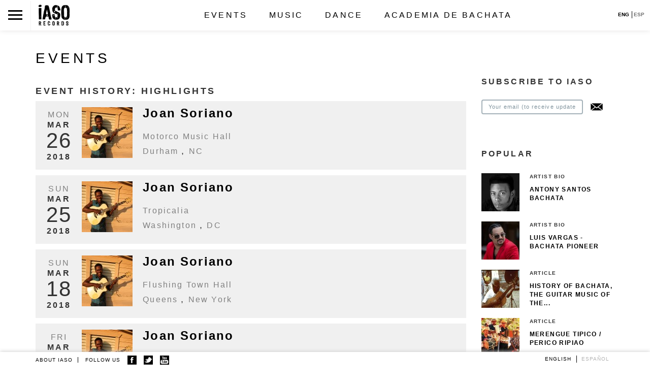

--- FILE ---
content_type: text/html; charset=utf-8
request_url: https://iasorecords.com/events/8
body_size: 16213
content:
<!DOCTYPE html>
<html lang="en">
  <head>
    <meta charset="utf-8">
    <meta http-equiv="X-UA-Compatible" content="IE=edge">
    <meta name="viewport" content="width=device-width, initial-scale=1, maximum-scale=1, user-scalable=no">
    <meta http-equiv="Content-Type" content="text/html; charset=utf-8" />
<meta name="Generator" content="Drupal 7 (http://drupal.org)" />
<link rel="canonical" href="https://iasorecords.com/events/8" />
<meta name="apple-mobile-web-app-capable" content="yes" />
<meta name="apple-mobile-web-app-status-bar-style" content="black" />
    <title>Events | iASO Records</title>
    <link type="text/css" rel="stylesheet" href="https://iasorecords.com/sites/default/files/css/css_xE-rWrJf-fncB6ztZfd2huxqgxu4WO-qwma6Xer30m4.css" media="all" />
<link type="text/css" rel="stylesheet" href="https://iasorecords.com/sites/default/files/css/css_waVXqswjmJ5MeDbarWct4FStkAN3eJ_SGED7s9akJWI.css" media="all" />
<link type="text/css" rel="stylesheet" href="https://iasorecords.com/sites/default/files/css/css_54Pvv0R3ZilIwlqZ-uHTrQ2uoyB9NMdBxy8sZHO9MNc.css" media="all" />
<link type="text/css" rel="stylesheet" href="https://iasorecords.com/sites/default/files/css/css_-P2XboQ1Xj6tGRDBvnTOnQbS5qTq7Rdk6I_FM28Rjz8.css" media="all" />
    <script type="text/javascript" src="https://iasorecords.com/sites/default/files/js/js_vDrW3Ry_4gtSYaLsh77lWhWjIC6ml2QNkcfvfP5CVFs.js"></script>
<script type="text/javascript" src="https://iasorecords.com/sites/default/files/js/js_5ZvYbR_RpAnAa4Gy_hGCjwhuaBQEWzQIAwlMCStkIuU.js"></script>
<script type="text/javascript" src="https://iasorecords.com/sites/default/files/js/js_4b6koHtJw1F8Qt_mDsKQigEOJ0j-0B15IGJYwoSadTc.js"></script>
<script type="text/javascript" src="https://iasorecords.com/sites/default/files/js/js_RfjhJEd6GMRON0DUB7qa1KRLF6n-Hb59SugfF9rvNcw.js"></script>
<script type="text/javascript">
<!--//--><![CDATA[//><!--
(function(i,s,o,g,r,a,m){i["GoogleAnalyticsObject"]=r;i[r]=i[r]||function(){(i[r].q=i[r].q||[]).push(arguments)},i[r].l=1*new Date();a=s.createElement(o),m=s.getElementsByTagName(o)[0];a.async=1;a.src=g;m.parentNode.insertBefore(a,m)})(window,document,"script","https://www.google-analytics.com/analytics.js","ga");ga("create", "UA-657096-1", {"cookieDomain":"auto"});ga("send", "pageview");
//--><!]]>
</script>
<script type="text/javascript" src="https://iasorecords.com/sites/default/files/js/js_fbB0xXoN6egTeqbQ8Hx3VOoqIbYvujUppauaTEar3-M.js"></script>
<script type="text/javascript" src="https://iasorecords.com/sites/default/files/js/js_d28pt7QX2rdGdPZZCuZAkA9_6601MCha5TMTipkpdWw.js"></script>
<script type="text/javascript">
<!--//--><![CDATA[//><!--
jQuery.extend(Drupal.settings, {"basePath":"\/","pathPrefix":"","ajaxPageState":{"theme":"iaso","theme_token":"iAGqBLZU8ha_OMuiMMlpqq8ZL7OOHq8_O1Wy2kswkpI","js":{"misc\/jquery.js":1,"misc\/jquery.once.js":1,"misc\/drupal.js":1,"misc\/jquery.cookie.js":1,"misc\/jquery.form.js":1,"misc\/ajax.js":1,"sites\/all\/modules\/adulmec_misc\/adulmec_misc.js":1,"sites\/all\/modules\/adulmec_misc\/adulmec_misc_other.js":1,"sites\/all\/modules\/fb\/fb.js":1,"sites\/all\/libraries\/colorbox\/jquery.colorbox-min.js":1,"sites\/all\/modules\/colorbox\/js\/colorbox.js":1,"sites\/all\/modules\/colorbox\/styles\/default\/colorbox_style.js":1,"sites\/all\/modules\/views_load_more\/views_load_more.js":1,"sites\/all\/modules\/views\/js\/base.js":1,"misc\/progress.js":1,"sites\/all\/modules\/views\/js\/ajax_view.js":1,"sites\/all\/modules\/google_analytics\/googleanalytics.js":1,"0":1,"sites\/all\/libraries\/superfish\/sfsmallscreen.js":1,"sites\/all\/libraries\/superfish\/superfish.js":1,"sites\/all\/libraries\/superfish\/supersubs.js":1,"sites\/all\/modules\/superfish\/superfish.js":1,"sites\/all\/themes\/iaso\/js\/iaso.js":1,"sites\/all\/themes\/iaso\/js\/jplayer.playlist.min.js":1,"sites\/all\/themes\/iaso\/js\/jquery.jplayer.min.js":1},"css":{"modules\/system\/system.base.css":1,"modules\/system\/system.menus.css":1,"modules\/system\/system.messages.css":1,"modules\/system\/system.theme.css":1,"sites\/all\/modules\/comment_notify\/comment_notify.css":1,"sites\/all\/modules\/simplenews\/simplenews.css":1,"sites\/all\/modules\/adulmec_misc\/adulmec_misc.css":1,"modules\/book\/book.css":1,"modules\/comment\/comment.css":1,"sites\/all\/modules\/date\/date_api\/date.css":1,"sites\/all\/modules\/date\/date_repeat_field\/date_repeat_field.css":1,"modules\/field\/theme\/field.css":1,"sites\/all\/modules\/mollom\/mollom.css":1,"modules\/node\/node.css":1,"modules\/user\/user.css":1,"sites\/all\/modules\/views\/css\/views.css":1,"sites\/all\/modules\/colorbox\/styles\/default\/colorbox_style.css":1,"sites\/all\/modules\/ctools\/css\/ctools.css":1,"modules\/locale\/locale.css":1,"sites\/all\/modules\/node_embed\/plugins\/node_embed\/node_embed.css":1,"public:\/\/honeypot\/honeypot.css":1,"sites\/all\/libraries\/superfish\/css\/superfish.css":1,"sites\/all\/themes\/iaso\/css\/bootstrap.min.css":1,"sites\/all\/themes\/iaso\/css\/bootstrap.css":1,"sites\/all\/themes\/iaso\/skin\/custom_skin.css":1,"sites\/all\/themes\/iaso\/skin\/blue.monday\/jplayer.blue.monday.css":1,"sites\/all\/themes\/iaso\/css\/style.css":1}},"colorbox":{"opacity":"0.85","current":"{current} of {total}","previous":"\u00ab Prev","next":"Next \u00bb","close":"Close","maxWidth":"98%","maxHeight":"98%","fixed":true,"mobiledetect":true,"mobiledevicewidth":"480px"},"jcarousel":{"ajaxPath":"\/jcarousel\/ajax\/views"},"views":{"ajax_path":"\/views\/ajax","ajaxViews":{"views_dom_id:3bd7129d8a4f2e2359a725bf3c59d946":{"view_name":"comments_block","view_display_id":"block","view_args":"8+238","view_path":"events\/8","view_base_path":null,"view_dom_id":"3bd7129d8a4f2e2359a725bf3c59d946","pager_element":0}}},"urlIsAjaxTrusted":{"\/views\/ajax":true,"\/events\/8":true},"googleanalytics":{"trackOutbound":1,"trackMailto":1,"trackColorbox":1},"superfish":{"1":{"id":"1","sf":{"delay":"0","animation":{"opacity":"show"},"speed":0,"autoArrows":false,"dropShadows":false,"disableHI":false},"plugins":{"smallscreen":{"mode":"window_width","addSelected":false,"menuClasses":false,"hyperlinkClasses":false,"title":"Main menu"},"supposition":false,"bgiframe":false,"supersubs":{"minWidth":"12","maxWidth":"27","extraWidth":1}}}}});
//--><!]]>
</script>
    <link rel="stylesheet" href="https://maxcdn.bootstrapcdn.com/bootstrap/3.3.4/css/bootstrap.min.css">
    <link href='http://fonts.googleapis.com/css?family=Open+Sans:400,600,700,300' rel='stylesheet' type='text/css'>
    <meta name="google-site-verification" content="ZeR4d37Hg4kPG0YH4P-_1ap0KqkFr--NBU-JSv1pIw0" />
</head>
<body class="html not-front not-logged-in one-sidebar sidebar-first page-events page-events- page-events-8 i18n-en" >
  <div id="skip-link">
    <a href="#main-content" class="element-invisible element-focusable">Skip to main content</a>
  </div>
    <header class="solid_head">
  <div class="navbar navbar-inverse navbar-fixed-top" role="navigation">
  <!-- start popup menu -->
    <div class="popup_menu_wrapp">
      <div id="close_popup_menu">X</div>
      <div class="logo_mobile"></div>
      <nav>
          <div class="region region-header">
    <div id="block-superfish-1" class="block block-superfish">

    
  <div class="content">
    <ul id="superfish-1" class="menu sf-menu sf-main-menu sf-horizontal sf-style-none sf-total-items-4 sf-parent-items-3 sf-single-items-1"><li id="menu-3497-1" class="active-trail first odd sf-item-1 sf-depth-1 sf-total-children-2 sf-parent-children-0 sf-single-children-2 menuparent"><a href="/events" class="sf-depth-1 menuparent">Events</a><ul><li id="menu-3562-1" class="first odd sf-item-1 sf-depth-2 sf-no-children"><a href="/iaso-artist-booking" title="" class="sf-depth-2">Booking</a></li><li id="menu-3515-1" class="last even sf-item-2 sf-depth-2 sf-no-children"><a href="/events" title="" class="sf-depth-2">Calendar</a></li></ul></li><li id="menu-3561-1" class="middle even sf-item-2 sf-depth-1 sf-total-children-3 sf-parent-children-0 sf-single-children-3 menuparent"><a href="/" title="" class="sf-depth-1 menuparent">Music</a><ul><li id="menu-3548-1" class="first odd sf-item-1 sf-depth-2 sf-no-children"><a href="/artists?affiliation=53" title="" class="sf-depth-2">Artists</a></li><li id="menu-3549-1" class="middle even sf-item-2 sf-depth-2 sf-no-children"><a href="/releases" title="" class="sf-depth-2">Releases</a></li><li id="menu-3552-1" class="last odd sf-item-3 sf-depth-2 sf-no-children"><a href="/articles" title="" class="sf-depth-2">Articles</a></li></ul></li><li id="menu-3509-1" class="middle odd sf-item-3 sf-depth-1 sf-total-children-3 sf-parent-children-0 sf-single-children-3 menuparent"><a href="/" title="" class="sf-depth-1 menuparent">Dance</a><ul><li id="menu-3559-1" class="first odd sf-item-1 sf-depth-2 sf-no-children"><a href="/dance/bachata-dance-videos-how-to-dance-bachata" title="How to Dance Bachata" class="sf-depth-2">Bachata</a></li><li id="menu-3554-1" class="middle even sf-item-2 sf-depth-2 sf-no-children"><a href="/dance/salsa" title="How to Dance Salsa" class="sf-depth-2">Salsa</a></li><li id="menu-3560-1" class="last odd sf-item-3 sf-depth-2 sf-no-children"><a href="/dance/kizomba" title="How to Dance Kizomba" class="sf-depth-2">Kizomba</a></li></ul></li><li id="menu-3507-1" class="last even sf-item-4 sf-depth-1 sf-no-children"><a href="/academia-de-bachata" title="The Bachata Academy is the first school in the world to teach bachata, the music of the Dominican barrios. We foster high standards of musical excellence and to train a generation of bachateros and bachateras that will astound the world." class="sf-depth-1">Academia de Bachata</a></li></ul>  </div>
</div>
  </div>
      </nav>
      <div class="mobile_menu">
        <div class="mobile_menu_links">
          <a class="mobile_item" href="/node/1113">ABOUT IASO</a>
          <div class="mobile_item">FOLLOW US            <a href="https://www.facebook.com/iasorecords" class="f_soc fb"><img width="18px" src="/sites/all/themes/iaso/img/ico-facebook.png" /></a>
            <a href="https://twitter.com/iasorecords" class="f_soc tw"><img width="18px" src="/sites/all/themes/iaso/img/ico-twitter.png" /></a>
            <a href="#" class="f_soc yt"><img width="18px" src="/sites/all/themes/iaso/img/ico-youtube.png" /></a>
            <div class="front_news menu">
                  <p>Stay informed on our latest news!</p>
  
      <form class="simplenews-subscribe" action="/events/8" method="post" id="simplenews-block-form-0" accept-charset="UTF-8"><div><div class="form-item form-type-textfield form-item-mail">
  <label for="edit-mail--2">E-mail <span class="form-required" title="This field is required.">*</span></label>
 <input type="text" id="edit-mail--2" name="mail" value="" size="20" maxlength="128" class="form-text required" />
</div>
<input type="submit" id="edit-submit--2" name="op" value="Subscribe" class="form-submit" /><input type="hidden" name="form_build_id" value="form-oorjUfZPEDkv3yEFe5ukOEQjJjkDxON5sTpNDmoh1z0" />
<input type="hidden" name="form_id" value="simplenews_block_form_0" />
<input type="hidden" name="honeypot_time" value="1769117943|LNnEIqss0kvTV7r5Hk33AeaL6lk4d368yJajxtYDP-M" />
<div class="homepage-textfield"><div class="form-item form-type-textfield form-item-homepage">
  <label for="edit-homepage--4">Leave this field blank </label>
 <input autocomplete="off" type="text" id="edit-homepage--4" name="homepage" value="" size="20" maxlength="128" class="form-text" />
</div>
</div></div></form>  
      <div class="issues-link"><a href="/taxonomy/term/0">Previous issues</a></div>
  
  
      <a href="/taxonomy/term/0/feed" class="feed-icon" title="Subscribe to  feed"><img src="https://iasorecords.com/misc/feed.png" width="16" height="16" alt="Subscribe to  feed" /></a>              </div>
          </div>
        </div>
      </div>
      <div class="copyright">
        <div><a style="color:#fff" title="ApolloDataSolutions New York Web Development, SEO and SEM" href="http://apollodatasolutions.com/">Developed By Apollo</a></div>
          <div class="credits">Design by Garen Riedel</div>
          &copy; 2003-2026 iASO Records Inc., all rights reserved.
      </div>
    </div>
  <!-- end popup menu -->
  <!-- start normal menu -->
  <div class="normal_menu_wrapp">
    <div class="header_cell">
      <div class="navbar-header">
        <button type="button" class="toggle_menu">
          <span class="icon-bar"></span>
          <span class="icon-bar"></span>
          <span class="icon-bar"></span>
        </button>
      </div>
    </div>
    <div class="header_cell"><a class="navbar-brand" href="/"><img src="https://iasorecords.com/sites/all/themes/iaso/logo.png" alt=" " title=" " id="logo" /></a></div>
    <div class="header_cell menu">
      <div class="header_menu">
          <nav>
              <div class="region region-header">
      <div class="region region-header">
    <div id="block-superfish-1" class="block block-superfish">

    
  <div class="content">
    <ul id="superfish-1" class="menu sf-menu sf-main-menu sf-horizontal sf-style-none sf-total-items-4 sf-parent-items-3 sf-single-items-1"><li id="menu-3497-1" class="active-trail first odd sf-item-1 sf-depth-1 sf-total-children-2 sf-parent-children-0 sf-single-children-2 menuparent"><a href="/events" class="sf-depth-1 menuparent">Events</a><ul><li id="menu-3562-1" class="first odd sf-item-1 sf-depth-2 sf-no-children"><a href="/iaso-artist-booking" title="" class="sf-depth-2">Booking</a></li><li id="menu-3515-1" class="last even sf-item-2 sf-depth-2 sf-no-children"><a href="/events" title="" class="sf-depth-2">Calendar</a></li></ul></li><li id="menu-3561-1" class="middle even sf-item-2 sf-depth-1 sf-total-children-3 sf-parent-children-0 sf-single-children-3 menuparent"><a href="/" title="" class="sf-depth-1 menuparent">Music</a><ul><li id="menu-3548-1" class="first odd sf-item-1 sf-depth-2 sf-no-children"><a href="/artists?affiliation=53" title="" class="sf-depth-2">Artists</a></li><li id="menu-3549-1" class="middle even sf-item-2 sf-depth-2 sf-no-children"><a href="/releases" title="" class="sf-depth-2">Releases</a></li><li id="menu-3552-1" class="last odd sf-item-3 sf-depth-2 sf-no-children"><a href="/articles" title="" class="sf-depth-2">Articles</a></li></ul></li><li id="menu-3509-1" class="middle odd sf-item-3 sf-depth-1 sf-total-children-3 sf-parent-children-0 sf-single-children-3 menuparent"><a href="/" title="" class="sf-depth-1 menuparent">Dance</a><ul><li id="menu-3559-1" class="first odd sf-item-1 sf-depth-2 sf-no-children"><a href="/dance/bachata-dance-videos-how-to-dance-bachata" title="How to Dance Bachata" class="sf-depth-2">Bachata</a></li><li id="menu-3554-1" class="middle even sf-item-2 sf-depth-2 sf-no-children"><a href="/dance/salsa" title="How to Dance Salsa" class="sf-depth-2">Salsa</a></li><li id="menu-3560-1" class="last odd sf-item-3 sf-depth-2 sf-no-children"><a href="/dance/kizomba" title="How to Dance Kizomba" class="sf-depth-2">Kizomba</a></li></ul></li><li id="menu-3507-1" class="last even sf-item-4 sf-depth-1 sf-no-children"><a href="/academia-de-bachata" title="The Bachata Academy is the first school in the world to teach bachata, the music of the Dominican barrios. We foster high standards of musical excellence and to train a generation of bachateros and bachateras that will astound the world." class="sf-depth-1">Academia de Bachata</a></li></ul>  </div>
</div>
  </div>
  </div>
          </nav>
      </div>
      <div class="language_header">
          <div class="region region-footer">
    <div id="block-locale-language" class="block block-locale">

    
  <div class="content">
    <ul class="language-switcher-locale-url"><li class="en first active"><a href="/events/8" class="language-link active" xml:lang="en">English</a></li>
<li class="es last"><a href="/es/events/8" class="language-link" xml:lang="es">Español</a></li>
</ul>  </div>
</div>
  </div>
      </div>
    </div>

  </div>
  <!-- end normal menu -->
  </div>
</header>
<div id="page-content">
  <div class="container main-wrapp">
    <div class="row">
      <div class="col-md-12">
                        <div id="tabs-wrapper" class="clearfix">                          <h1 class="with-tabs">Events</h1>
                </div>                                                                  <div id="help"></div>
                      </div>
    </div>
    <div class="row">
              <div class="col-xs-12 col-md-9">
          <div class="clearfix">
              <div class="region region-content">
    <div id="block-system-main" class="block block-system">

    
  <div class="content">
    <div class="view view-events view-id-events view-display-id-page_1 view-dom-id-3f9802f8e644869829e2e080e2cc37e5">
            <div class="view-header">
      <h2>Event History: Highlights</h2>
    </div>
  
  
  
      <div class="view-content">
        <div class="views-row views-row-1 views-row-odd views-row-first">
      
  <div class="views-field views-field-php">        <span class="field-content pretty_date"><div class="ev_nday">Mon</div><div class="ev_month">Mar</div><div class="ev_day">26</div><div class="ev_year">2018</div></span>  </div>  
  <div class="views-field views-field-field-artist-photo-top">        <div class="field-content"><a href="/artists/joan-soriano"><img src="https://iasorecords.com/sites/default/files/styles/events/public/artist/1%20Joan%20Soriano%20export%20.jpg?itok=2GLt-Lzo" width="100" height="100" alt="" /></a></div>  </div>  
  <div class="views-field views-field-field-r-artist">        <div class="field-content"><a href="/artists/joan-soriano">Joan Soriano</a></div>  </div>  
  <div class="views-field views-field-title">        <span class="field-content"><a href="/events/motorco-music-hall-0">Motorco Music Hall</a></span>  </div>  
  <span class="views-field views-field-field-event-city">        <span class="field-content">Durham</span>  </span>      ,  
  <span class="views-field views-field-field-event-state">        <span class="field-content">NC</span>  </span>  </div>
  <div class="views-row views-row-2 views-row-even">
      
  <div class="views-field views-field-php">        <span class="field-content pretty_date"><div class="ev_nday">Sun</div><div class="ev_month">Mar</div><div class="ev_day">25</div><div class="ev_year">2018</div></span>  </div>  
  <div class="views-field views-field-field-artist-photo-top">        <div class="field-content"><a href="/artists/joan-soriano"><img src="https://iasorecords.com/sites/default/files/styles/events/public/artist/1%20Joan%20Soriano%20export%20.jpg?itok=2GLt-Lzo" width="100" height="100" alt="" /></a></div>  </div>  
  <div class="views-field views-field-field-r-artist">        <div class="field-content"><a href="/artists/joan-soriano">Joan Soriano</a></div>  </div>  
  <div class="views-field views-field-title">        <span class="field-content"><a href="/events/tropicalia">Tropicalia</a></span>  </div>  
  <span class="views-field views-field-field-event-city">        <span class="field-content">Washington</span>  </span>      ,  
  <span class="views-field views-field-field-event-state">        <span class="field-content">DC</span>  </span>  </div>
  <div class="views-row views-row-3 views-row-odd">
      
  <div class="views-field views-field-php">        <span class="field-content pretty_date"><div class="ev_nday">Sun</div><div class="ev_month">Mar</div><div class="ev_day">18</div><div class="ev_year">2018</div></span>  </div>  
  <div class="views-field views-field-field-artist-photo-top">        <div class="field-content"><a href="/artists/joan-soriano"><img src="https://iasorecords.com/sites/default/files/styles/events/public/artist/1%20Joan%20Soriano%20export%20.jpg?itok=2GLt-Lzo" width="100" height="100" alt="" /></a></div>  </div>  
  <div class="views-field views-field-field-r-artist">        <div class="field-content"><a href="/artists/joan-soriano">Joan Soriano</a></div>  </div>  
  <div class="views-field views-field-title">        <span class="field-content"><a href="/events/flushing-town-hall">Flushing Town Hall</a></span>  </div>  
  <span class="views-field views-field-field-event-city">        <span class="field-content">Queens</span>  </span>      ,  
  <span class="views-field views-field-field-event-state">        <span class="field-content">New York</span>  </span>  </div>
  <div class="views-row views-row-4 views-row-even">
      
  <div class="views-field views-field-php">        <span class="field-content pretty_date"><div class="ev_nday">Fri</div><div class="ev_month">Mar</div><div class="ev_day">16</div><div class="ev_year">2018</div></span>  </div>  
  <div class="views-field views-field-field-artist-photo-top">        <div class="field-content"><a href="/artists/joan-soriano"><img src="https://iasorecords.com/sites/default/files/styles/events/public/artist/1%20Joan%20Soriano%20export%20.jpg?itok=2GLt-Lzo" width="100" height="100" alt="" /></a></div>  </div>  
  <div class="views-field views-field-field-r-artist">        <div class="field-content"><a href="/artists/joan-soriano">Joan Soriano</a></div>  </div>  
  <div class="views-field views-field-title">        <span class="field-content"><a href="/events/caffe-lena">Caffe Lena</a></span>  </div>  
  <span class="views-field views-field-field-event-city">        <span class="field-content">Saratoga Springs</span>  </span>      ,  
  <span class="views-field views-field-field-event-state">        <span class="field-content">NY</span>  </span>  </div>
  <div class="views-row views-row-5 views-row-odd">
      
  <div class="views-field views-field-php">        <span class="field-content pretty_date"><div class="ev_nday">Sun</div><div class="ev_month">Mar</div><div class="ev_day">11</div><div class="ev_year">2018</div></span>  </div>  
  <div class="views-field views-field-field-artist-photo-top">        <div class="field-content"><a href="/artists/joan-soriano"><img src="https://iasorecords.com/sites/default/files/styles/events/public/artist/1%20Joan%20Soriano%20export%20.jpg?itok=2GLt-Lzo" width="100" height="100" alt="" /></a></div>  </div>  
  <div class="views-field views-field-field-r-artist">        <div class="field-content"><a href="/artists/joan-soriano">Joan Soriano</a></div>  </div>  
  <div class="views-field views-field-title">        <span class="field-content"><a href="/events/pdx-bachata-festival">PDX Bachata Festival</a></span>  </div>  
  <span class="views-field views-field-field-event-city">        <span class="field-content">Portland</span>  </span>      ,  
  <span class="views-field views-field-field-event-state">        <span class="field-content">OR</span>  </span>  </div>
  <div class="views-row views-row-6 views-row-even">
      
  <div class="views-field views-field-php">        <span class="field-content pretty_date"><div class="ev_nday">Fri</div><div class="ev_month">Mar</div><div class="ev_day">09</div><div class="ev_year">2018</div></span>  </div>  
  <div class="views-field views-field-field-artist-photo-top">        <div class="field-content"><a href="/artists/joan-soriano"><img src="https://iasorecords.com/sites/default/files/styles/events/public/artist/1%20Joan%20Soriano%20export%20.jpg?itok=2GLt-Lzo" width="100" height="100" alt="" /></a></div>  </div>  
  <div class="views-field views-field-field-r-artist">        <div class="field-content"><a href="/artists/joan-soriano">Joan Soriano</a></div>  </div>  
  <div class="views-field views-field-title">        <span class="field-content"><a href="/events/myrna-loy-center">Myrna Loy Center</a></span>  </div>  
  <span class="views-field views-field-field-event-city">        <span class="field-content">Helena</span>  </span>      ,  
  <span class="views-field views-field-field-event-state">        <span class="field-content">Montana</span>  </span>  </div>
  <div class="views-row views-row-7 views-row-odd">
      
  <div class="views-field views-field-php">        <span class="field-content pretty_date"><div class="ev_nday">Sat</div><div class="ev_month">Feb</div><div class="ev_day">24</div><div class="ev_year">2018</div></span>  </div>  
  <div class="views-field views-field-field-artist-photo-top">        <div class="field-content"><a href="/artists/joan-soriano"><img src="https://iasorecords.com/sites/default/files/styles/events/public/artist/1%20Joan%20Soriano%20export%20.jpg?itok=2GLt-Lzo" width="100" height="100" alt="" /></a></div>  </div>  
  <div class="views-field views-field-field-r-artist">        <div class="field-content"><a href="/artists/joan-soriano">Joan Soriano</a></div>  </div>  
  <div class="views-field views-field-title">        <span class="field-content"><a href="/events/ces-at-frostburg-state-university">CES at Frostburg State University</a></span>  </div>  
  <span class="views-field views-field-field-event-city">        <span class="field-content">Frostburg</span>  </span>      ,  
  <span class="views-field views-field-field-event-state">        <span class="field-content">Maryland</span>  </span>  </div>
  <div class="views-row views-row-8 views-row-even">
      
  <div class="views-field views-field-php">        <span class="field-content pretty_date"><div class="ev_nday">Wed</div><div class="ev_month">Feb</div><div class="ev_day">21</div><div class="ev_year">2018</div></span>  </div>  
  <div class="views-field views-field-field-artist-photo-top">        <div class="field-content"><a href="/artists/joan-soriano"><img src="https://iasorecords.com/sites/default/files/styles/events/public/artist/1%20Joan%20Soriano%20export%20.jpg?itok=2GLt-Lzo" width="100" height="100" alt="" /></a></div>  </div>  
  <div class="views-field views-field-field-r-artist">        <div class="field-content"><a href="/artists/joan-soriano">Joan Soriano</a></div>  </div>  
  <div class="views-field views-field-title">        <span class="field-content"><a href="/events/weis-center-bucknell-university">Weis Center - Bucknell University</a></span>  </div>  
  <span class="views-field views-field-field-event-city">        <span class="field-content">Lewisburg</span>  </span>      ,  
  <span class="views-field views-field-field-event-state">        <span class="field-content">PA</span>  </span>  </div>
  <div class="views-row views-row-9 views-row-odd">
      
  <div class="views-field views-field-php">        <span class="field-content pretty_date"><div class="ev_nday">Sat</div><div class="ev_month">Feb</div><div class="ev_day">17</div><div class="ev_year">2018</div></span>  </div>  
  <div class="views-field views-field-field-artist-photo-top">        <div class="field-content"><a href="/artists/joan-soriano"><img src="https://iasorecords.com/sites/default/files/styles/events/public/artist/1%20Joan%20Soriano%20export%20.jpg?itok=2GLt-Lzo" width="100" height="100" alt="" /></a></div>  </div>  
  <div class="views-field views-field-field-r-artist">        <div class="field-content"><a href="/artists/joan-soriano">Joan Soriano</a></div>  </div>  
  <div class="views-field views-field-title">        <span class="field-content"><a href="/events/arden-gild-concert-hall">Arden Gild Concert Hall</a></span>  </div>  
  <span class="views-field views-field-field-event-city">        <span class="field-content">Arden</span>  </span>      ,  
  <span class="views-field views-field-field-event-state">        <span class="field-content">DE</span>  </span>  </div>
  <div class="views-row views-row-10 views-row-even">
      
  <div class="views-field views-field-php">        <span class="field-content pretty_date"><div class="ev_nday">Fri</div><div class="ev_month">Feb</div><div class="ev_day">16</div><div class="ev_year">2018</div></span>  </div>  
  <div class="views-field views-field-field-artist-photo-top">        <div class="field-content"><a href="/artists/joan-soriano"><img src="https://iasorecords.com/sites/default/files/styles/events/public/artist/1%20Joan%20Soriano%20export%20.jpg?itok=2GLt-Lzo" width="100" height="100" alt="" /></a></div>  </div>  
  <div class="views-field views-field-field-r-artist">        <div class="field-content"><a href="/artists/joan-soriano">Joan Soriano</a></div>  </div>  
  <div class="views-field views-field-title">        <span class="field-content"><a href="/events/jefferson-center">Jefferson Center</a></span>  </div>  
  <span class="views-field views-field-field-event-city">        <span class="field-content">Roanoke</span>  </span>      ,  
  <span class="views-field views-field-field-event-state">        <span class="field-content">Virgina</span>  </span>  </div>
  <div class="views-row views-row-11 views-row-odd">
      
  <div class="views-field views-field-php">        <span class="field-content pretty_date"><div class="ev_nday">Sun</div><div class="ev_month">Oct</div><div class="ev_day">15</div><div class="ev_year">2017</div></span>  </div>  
  <div class="views-field views-field-field-artist-photo-top">        <div class="field-content"><a href="/artists/joan-soriano"><img src="https://iasorecords.com/sites/default/files/styles/events/public/artist/1%20Joan%20Soriano%20export%20.jpg?itok=2GLt-Lzo" width="100" height="100" alt="" /></a></div>  </div>  
  <div class="views-field views-field-field-r-artist">        <div class="field-content"><a href="/artists/joan-soriano">Joan Soriano</a></div>  </div>  
  <div class="views-field views-field-title">        <span class="field-content"><a href="/events/cedar-cultural-center-0">Cedar Cultural Center</a></span>  </div>  
  <span class="views-field views-field-field-event-city">        <span class="field-content">Minneapolis</span>  </span>      ,  
  <span class="views-field views-field-field-event-state">        <span class="field-content">MN</span>  </span>  </div>
  <div class="views-row views-row-12 views-row-even">
      
  <div class="views-field views-field-php">        <span class="field-content pretty_date"><div class="ev_nday">Sat</div><div class="ev_month">Oct</div><div class="ev_day">14</div><div class="ev_year">2017</div></span>  </div>  
  <div class="views-field views-field-field-artist-photo-top">        <div class="field-content"><a href="/artists/joan-soriano"><img src="https://iasorecords.com/sites/default/files/styles/events/public/artist/1%20Joan%20Soriano%20export%20.jpg?itok=2GLt-Lzo" width="100" height="100" alt="" /></a></div>  </div>  
  <div class="views-field views-field-field-r-artist">        <div class="field-content"><a href="/artists/joan-soriano">Joan Soriano</a></div>  </div>  
  <div class="views-field views-field-title">        <span class="field-content"><a href="/events/csps-hall-legion-arts-0">CSPS Hall @ Legion Arts</a></span>  </div>  
  <span class="views-field views-field-field-event-city">        <span class="field-content">Cedar Rapids</span>  </span>      ,  
  <span class="views-field views-field-field-event-state">        <span class="field-content">IA</span>  </span>  </div>
  <div class="views-row views-row-13 views-row-odd">
      
  <div class="views-field views-field-php">        <span class="field-content pretty_date"><div class="ev_nday">Thu</div><div class="ev_month">Oct</div><div class="ev_day">12</div><div class="ev_year">2017</div></span>  </div>  
  <div class="views-field views-field-field-artist-photo-top">        <div class="field-content"><a href="/artists/joan-soriano"><img src="https://iasorecords.com/sites/default/files/styles/events/public/artist/1%20Joan%20Soriano%20export%20.jpg?itok=2GLt-Lzo" width="100" height="100" alt="" /></a></div>  </div>  
  <div class="views-field views-field-field-r-artist">        <div class="field-content"><a href="/artists/joan-soriano">Joan Soriano</a></div>  </div>  
  <div class="views-field views-field-title">        <span class="field-content"><a href="/events/segundo-ruiz-belvis-cultural-center">Segundo Ruiz Belvis Cultural Center</a></span>  </div>  
  <span class="views-field views-field-field-event-city">        <span class="field-content">Chicago</span>  </span>      ,  
  <span class="views-field views-field-field-event-state">        <span class="field-content">IL</span>  </span>  </div>
  <div class="views-row views-row-14 views-row-even">
      
  <div class="views-field views-field-php">        <span class="field-content pretty_date"><div class="ev_nday">Tue</div><div class="ev_month">Oct</div><div class="ev_day">10</div><div class="ev_year">2017</div></span>  </div>  
  <div class="views-field views-field-field-artist-photo-top">        <div class="field-content"><a href="/artists/joan-soriano"><img src="https://iasorecords.com/sites/default/files/styles/events/public/artist/1%20Joan%20Soriano%20export%20.jpg?itok=2GLt-Lzo" width="100" height="100" alt="" /></a></div>  </div>  
  <div class="views-field views-field-field-r-artist">        <div class="field-content"><a href="/artists/joan-soriano">Joan Soriano</a></div>  </div>  
  <div class="views-field views-field-title">        <span class="field-content"><a href="/events/kennedy-union-building-university-of-dayton">Kennedy Union Building - University of Dayton</a></span>  </div>  
  <span class="views-field views-field-field-event-city">        <span class="field-content">Dayton</span>  </span>      ,  
  <span class="views-field views-field-field-event-state">        <span class="field-content">OH</span>  </span>  </div>
  <div class="views-row views-row-15 views-row-odd">
      
  <div class="views-field views-field-php">        <span class="field-content pretty_date"><div class="ev_nday">Sat</div><div class="ev_month">Oct</div><div class="ev_day">07</div><div class="ev_year">2017</div></span>  </div>  
  <div class="views-field views-field-field-artist-photo-top">        <div class="field-content"><a href="/artists/joan-soriano"><img src="https://iasorecords.com/sites/default/files/styles/events/public/artist/1%20Joan%20Soriano%20export%20.jpg?itok=2GLt-Lzo" width="100" height="100" alt="" /></a></div>  </div>  
  <div class="views-field views-field-field-r-artist">        <div class="field-content"><a href="/artists/joan-soriano">Joan Soriano</a></div>  </div>  
  <div class="views-field views-field-title">        <span class="field-content"><a href="/events/university-of-vermont-recital-hall">University of Vermont Recital hall</a></span>  </div>  
  <span class="views-field views-field-field-event-city">        <span class="field-content">Burlington</span>  </span>      ,  
  <span class="views-field views-field-field-event-state">        <span class="field-content">Vermont</span>  </span>  </div>
  <div class="views-row views-row-16 views-row-even">
      
  <div class="views-field views-field-php">        <span class="field-content pretty_date"><div class="ev_nday">Fri</div><div class="ev_month">Oct</div><div class="ev_day">06</div><div class="ev_year">2017</div></span>  </div>  
  <div class="views-field views-field-field-artist-photo-top">        <div class="field-content"><a href="/artists/joan-soriano"><img src="https://iasorecords.com/sites/default/files/styles/events/public/artist/1%20Joan%20Soriano%20export%20.jpg?itok=2GLt-Lzo" width="100" height="100" alt="" /></a></div>  </div>  
  <div class="views-field views-field-field-r-artist">        <div class="field-content"><a href="/artists/joan-soriano">Joan Soriano</a></div>  </div>  
  <div class="views-field views-field-title">        <span class="field-content"><a href="/events/lebanon-opera-house">Lebanon Opera House</a></span>  </div>  
  <span class="views-field views-field-field-event-city">        <span class="field-content">Lebanon</span>  </span>      ,  
  <span class="views-field views-field-field-event-state">        <span class="field-content">NH</span>  </span>  </div>
  <div class="views-row views-row-17 views-row-odd">
      
  <div class="views-field views-field-php">        <span class="field-content pretty_date"><div class="ev_nday">Thu</div><div class="ev_month">Oct</div><div class="ev_day">05</div><div class="ev_year">2017</div></span>  </div>  
  <div class="views-field views-field-field-artist-photo-top">        <div class="field-content"><a href="/artists/joan-soriano"><img src="https://iasorecords.com/sites/default/files/styles/events/public/artist/1%20Joan%20Soriano%20export%20.jpg?itok=2GLt-Lzo" width="100" height="100" alt="" /></a></div>  </div>  
  <div class="views-field views-field-field-r-artist">        <div class="field-content"><a href="/artists/joan-soriano">Joan Soriano</a></div>  </div>  
  <div class="views-field views-field-title">        <span class="field-content"><a href="/events/david-rubenstein-atrium-at-lincoln-center">David Rubenstein Atrium at Lincoln Center</a></span>  </div>  
  <span class="views-field views-field-field-event-city">        <span class="field-content">New York</span>  </span>      ,  
  <span class="views-field views-field-field-event-state">        <span class="field-content">NY</span>  </span>  </div>
  <div class="views-row views-row-18 views-row-even">
      
  <div class="views-field views-field-php">        <span class="field-content pretty_date"><div class="ev_nday">Wed</div><div class="ev_month">Oct</div><div class="ev_day">04</div><div class="ev_year">2017</div></span>  </div>  
  <div class="views-field views-field-field-artist-photo-top">        <div class="field-content"><a href="/artists/joan-soriano"><img src="https://iasorecords.com/sites/default/files/styles/events/public/artist/1%20Joan%20Soriano%20export%20.jpg?itok=2GLt-Lzo" width="100" height="100" alt="" /></a></div>  </div>  
  <div class="views-field views-field-field-r-artist">        <div class="field-content"><a href="/artists/joan-soriano">Joan Soriano</a></div>  </div>  
  <div class="views-field views-field-title">        <span class="field-content"><a href="/events/salisbury-university-holloway-hall">Salisbury University - Holloway Hall</a></span>  </div>  
  <span class="views-field views-field-field-event-city">        <span class="field-content">Salisbury</span>  </span>      ,  
  <span class="views-field views-field-field-event-state">        <span class="field-content">MD</span>  </span>  </div>
  <div class="views-row views-row-19 views-row-odd">
      
  <div class="views-field views-field-php">        <span class="field-content pretty_date"><div class="ev_nday">Sun</div><div class="ev_month">Oct</div><div class="ev_day">01</div><div class="ev_year">2017</div></span>  </div>  
  <div class="views-field views-field-field-artist-photo-top">        <div class="field-content"><a href="/artists/joan-soriano"><img src="https://iasorecords.com/sites/default/files/styles/events/public/artist/1%20Joan%20Soriano%20export%20.jpg?itok=2GLt-Lzo" width="100" height="100" alt="" /></a></div>  </div>  
  <div class="views-field views-field-field-r-artist">        <div class="field-content"><a href="/artists/joan-soriano">Joan Soriano</a></div>  </div>  
  <div class="views-field views-field-title">        <span class="field-content"><a href="/events/tulsa-roots-rocks-the-green">Tulsa Roots Rocks The Green</a></span>  </div>  
  <span class="views-field views-field-field-event-city">        <span class="field-content">Tulsa</span>  </span>      ,  
  <span class="views-field views-field-field-event-state">        <span class="field-content">OK</span>  </span>  </div>
  <div class="views-row views-row-20 views-row-even">
      
  <div class="views-field views-field-php">        <span class="field-content pretty_date"><div class="ev_nday">Thu</div><div class="ev_month">Jul</div><div class="ev_day">20</div><div class="ev_year">2017</div></span>  </div>  
  <div class="views-field views-field-field-artist-photo-top">        <div class="field-content"><a href="/artists/joan-soriano"><img src="https://iasorecords.com/sites/default/files/styles/events/public/artist/1%20Joan%20Soriano%20export%20.jpg?itok=2GLt-Lzo" width="100" height="100" alt="" /></a></div>  </div>  
  <div class="views-field views-field-field-r-artist">        <div class="field-content"><a href="/artists/joan-soriano">Joan Soriano</a></div>  </div>  
  <div class="views-field views-field-title">        <span class="field-content"><a href="/events/sf-jazz">SF JAZZ</a></span>  </div>  
  <span class="views-field views-field-field-event-city">        <span class="field-content">San Francisco</span>  </span>      ,  
  <span class="views-field views-field-field-event-state">        <span class="field-content">CA</span>  </span>  </div>
  <div class="views-row views-row-21 views-row-odd">
      
  <div class="views-field views-field-php">        <span class="field-content pretty_date"><div class="ev_nday">Sun</div><div class="ev_month">Jul</div><div class="ev_day">16</div><div class="ev_year">2017</div></span>  </div>  
  <div class="views-field views-field-field-artist-photo-top">        <div class="field-content"><a href="/artists/joan-soriano"><img src="https://iasorecords.com/sites/default/files/styles/events/public/artist/1%20Joan%20Soriano%20export%20.jpg?itok=2GLt-Lzo" width="100" height="100" alt="" /></a></div>  </div>  
  <div class="views-field views-field-field-r-artist">        <div class="field-content"><a href="/artists/joan-soriano">Joan Soriano</a></div>  </div>  
  <div class="views-field views-field-title">        <span class="field-content"><a href="/events/mendocino-music-festival">Mendocino Music Festival</a></span>  </div>  
  <span class="views-field views-field-field-event-city">        <span class="field-content">Mendocino</span>  </span>      ,  
  <span class="views-field views-field-field-event-state">        <span class="field-content">CA</span>  </span>  </div>
  <div class="views-row views-row-22 views-row-even">
      
  <div class="views-field views-field-php">        <span class="field-content pretty_date"><div class="ev_nday">Sat</div><div class="ev_month">Jul</div><div class="ev_day">15</div><div class="ev_year">2017</div></span>  </div>  
  <div class="views-field views-field-field-artist-photo-top">        <div class="field-content"><a href="/artists/joan-soriano"><img src="https://iasorecords.com/sites/default/files/styles/events/public/artist/1%20Joan%20Soriano%20export%20.jpg?itok=2GLt-Lzo" width="100" height="100" alt="" /></a></div>  </div>  
  <div class="views-field views-field-field-r-artist">        <div class="field-content"><a href="/artists/joan-soriano">Joan Soriano</a></div>  </div>  
  <div class="views-field views-field-title">        <span class="field-content"><a href="/events/california-world-fest">California World Fest</a></span>  </div>  
  <span class="views-field views-field-field-event-city">        <span class="field-content">Grass Valley</span>  </span>      ,  
  <span class="views-field views-field-field-event-state">        <span class="field-content">CA</span>  </span>  </div>
  <div class="views-row views-row-23 views-row-odd">
      
  <div class="views-field views-field-php">        <span class="field-content pretty_date"><div class="ev_nday">Thu</div><div class="ev_month">Jul</div><div class="ev_day">13</div><div class="ev_year">2017</div></span>  </div>  
  <div class="views-field views-field-field-artist-photo-top">        <div class="field-content"><a href="/artists/joan-soriano"><img src="https://iasorecords.com/sites/default/files/styles/events/public/artist/1%20Joan%20Soriano%20export%20.jpg?itok=2GLt-Lzo" width="100" height="100" alt="" /></a></div>  </div>  
  <div class="views-field views-field-field-r-artist">        <div class="field-content"><a href="/artists/joan-soriano">Joan Soriano</a></div>  </div>  
  <div class="views-field views-field-title">        <span class="field-content"><a href="/events/sisters-summer-series">Sisters Summer Series</a></span>  </div>  
  <span class="views-field views-field-field-event-city">        <span class="field-content">Sisters</span>  </span>      ,  
  <span class="views-field views-field-field-event-state">        <span class="field-content">OR</span>  </span>  </div>
  <div class="views-row views-row-24 views-row-even">
      
  <div class="views-field views-field-php">        <span class="field-content pretty_date"><div class="ev_nday">Sat</div><div class="ev_month">Jul</div><div class="ev_day">08</div><div class="ev_year">2017</div></span>  </div>  
  <div class="views-field views-field-field-artist-photo-top">        <div class="field-content"><a href="/artists/joan-soriano"><img src="https://iasorecords.com/sites/default/files/styles/events/public/artist/1%20Joan%20Soriano%20export%20.jpg?itok=2GLt-Lzo" width="100" height="100" alt="" /></a></div>  </div>  
  <div class="views-field views-field-field-r-artist">        <div class="field-content"><a href="/artists/joan-soriano">Joan Soriano</a></div>  </div>  
  <div class="views-field views-field-title">        <span class="field-content"><a href="/events/thrasher-opera-house">Thrasher Opera House</a></span>  </div>  
  <span class="views-field views-field-field-event-city">        <span class="field-content">Green Lake</span>  </span>      ,  
  <span class="views-field views-field-field-event-state">        <span class="field-content">Wisconsin</span>  </span>  </div>
  <div class="views-row views-row-25 views-row-odd">
      
  <div class="views-field views-field-php">        <span class="field-content pretty_date"><div class="ev_nday">Fri</div><div class="ev_month">Jul</div><div class="ev_day">07</div><div class="ev_year">2017</div></span>  </div>  
  <div class="views-field views-field-field-artist-photo-top">        <div class="field-content"><a href="/artists/joan-soriano"><img src="https://iasorecords.com/sites/default/files/styles/events/public/artist/1%20Joan%20Soriano%20export%20.jpg?itok=2GLt-Lzo" width="100" height="100" alt="" /></a></div>  </div>  
  <div class="views-field views-field-field-r-artist">        <div class="field-content"><a href="/artists/joan-soriano">Joan Soriano</a></div>  </div>  
  <div class="views-field views-field-title">        <span class="field-content"><a href="/events/square-roots-festival">Square Roots Festival</a></span>  </div>  
  <span class="views-field views-field-field-event-city">        <span class="field-content">Chicago</span>  </span>      ,  
  <span class="views-field views-field-field-event-state">        <span class="field-content">IL</span>  </span>  </div>
  <div class="views-row views-row-26 views-row-even">
      
  <div class="views-field views-field-php">        <span class="field-content pretty_date"><div class="ev_nday">Wed</div><div class="ev_month">Jul</div><div class="ev_day">05</div><div class="ev_year">2017</div></span>  </div>  
  <div class="views-field views-field-field-artist-photo-top">        <div class="field-content"><a href="/artists/joan-soriano"><img src="https://iasorecords.com/sites/default/files/styles/events/public/artist/1%20Joan%20Soriano%20export%20.jpg?itok=2GLt-Lzo" width="100" height="100" alt="" /></a></div>  </div>  
  <div class="views-field views-field-field-r-artist">        <div class="field-content"><a href="/artists/joan-soriano">Joan Soriano</a></div>  </div>  
  <div class="views-field views-field-title">        <span class="field-content"><a href="/events/cleveland-museum-of-art">Cleveland Museum Of Art</a></span>  </div>  
  <span class="views-field views-field-field-event-city">        <span class="field-content">Cleveland</span>  </span>      ,  
  <span class="views-field views-field-field-event-state">        <span class="field-content">OH</span>  </span>  </div>
  <div class="views-row views-row-27 views-row-odd">
      
  <div class="views-field views-field-php">        <span class="field-content pretty_date"><div class="ev_nday">Sun</div><div class="ev_month">Feb</div><div class="ev_day">26</div><div class="ev_year">2017</div></span>  </div>  
  <div class="views-field views-field-field-artist-photo-top">        <div class="field-content"><a href="/artists/joan-soriano"><img src="https://iasorecords.com/sites/default/files/styles/events/public/artist/1%20Joan%20Soriano%20export%20.jpg?itok=2GLt-Lzo" width="100" height="100" alt="" /></a></div>  </div>  
  <div class="views-field views-field-field-r-artist">        <div class="field-content"><a href="/artists/joan-soriano">Joan Soriano</a></div>  </div>  
  <div class="views-field views-field-title">        <span class="field-content"><a href="/events/hot-bachata-nights-hue-nightclub">Hot Bachata Nights @ Hue Nightclub</a></span>  </div>  
  <span class="views-field views-field-field-event-city">        <span class="field-content">San Francisco</span>  </span>      ,  
  <span class="views-field views-field-field-event-state">        <span class="field-content">CA</span>  </span>  </div>
  <div class="views-row views-row-28 views-row-even">
      
  <div class="views-field views-field-php">        <span class="field-content pretty_date"><div class="ev_nday">Sat</div><div class="ev_month">Feb</div><div class="ev_day">25</div><div class="ev_year">2017</div></span>  </div>  
  <div class="views-field views-field-field-artist-photo-top">        <div class="field-content"><a href="/artists/joan-soriano"><img src="https://iasorecords.com/sites/default/files/styles/events/public/artist/1%20Joan%20Soriano%20export%20.jpg?itok=2GLt-Lzo" width="100" height="100" alt="" /></a></div>  </div>  
  <div class="views-field views-field-field-r-artist">        <div class="field-content"><a href="/artists/joan-soriano">Joan Soriano</a></div>  </div>  
  <div class="views-field views-field-title">        <span class="field-content"><a href="/events/la-luz-ultra-lounge">La Luz Ultra Lounge</a></span>  </div>  
  <span class="views-field views-field-field-event-city">        <span class="field-content">San Diego</span>  </span>      ,  
  <span class="views-field views-field-field-event-state">        <span class="field-content">CA</span>  </span>  </div>
  <div class="views-row views-row-29 views-row-odd">
      
  <div class="views-field views-field-php">        <span class="field-content pretty_date"><div class="ev_nday">Thu</div><div class="ev_month">Feb</div><div class="ev_day">23</div><div class="ev_year">2017</div></span>  </div>  
  <div class="views-field views-field-field-artist-photo-top">        <div class="field-content"><a href="/artists/joan-soriano"><img src="https://iasorecords.com/sites/default/files/styles/events/public/artist/1%20Joan%20Soriano%20export%20.jpg?itok=2GLt-Lzo" width="100" height="100" alt="" /></a></div>  </div>  
  <div class="views-field views-field-field-r-artist">        <div class="field-content"><a href="/artists/joan-soriano">Joan Soriano</a></div>  </div>  
  <div class="views-field views-field-title">        <span class="field-content"><a href="/events/century-ballroom-1">Century Ballroom</a></span>  </div>  
  <span class="views-field views-field-field-event-city">        <span class="field-content">Seattle</span>  </span>      ,  
  <span class="views-field views-field-field-event-state">        <span class="field-content">WA</span>  </span>  </div>
  <div class="views-row views-row-30 views-row-even">
      
  <div class="views-field views-field-php">        <span class="field-content pretty_date"><div class="ev_nday">Sun</div><div class="ev_month">Feb</div><div class="ev_day">19</div><div class="ev_year">2017</div></span>  </div>  
  <div class="views-field views-field-field-artist-photo-top">        <div class="field-content"><a href="/artists/joan-soriano"><img src="https://iasorecords.com/sites/default/files/styles/events/public/artist/1%20Joan%20Soriano%20export%20.jpg?itok=2GLt-Lzo" width="100" height="100" alt="" /></a></div>  </div>  
  <div class="views-field views-field-field-r-artist">        <div class="field-content"><a href="/artists/joan-soriano">Joan Soriano</a></div>  </div>  
  <div class="views-field views-field-title">        <span class="field-content"><a href="/events/majestic-event-center">Majestic Event Center </a></span>  </div>  
  <span class="views-field views-field-field-event-city">        <span class="field-content">Orlando</span>  </span>      ,  
  <span class="views-field views-field-field-event-state">        <span class="field-content">FL</span>  </span>  </div>
  <div class="views-row views-row-31 views-row-odd">
      
  <div class="views-field views-field-php">        <span class="field-content pretty_date"><div class="ev_nday">Fri</div><div class="ev_month">Oct</div><div class="ev_day">07</div><div class="ev_year">2016</div></span>  </div>  
  <div class="views-field views-field-field-artist-photo-top">        <div class="field-content"><a href="/artists/joan-soriano"><img src="https://iasorecords.com/sites/default/files/styles/events/public/artist/1%20Joan%20Soriano%20export%20.jpg?itok=2GLt-Lzo" width="100" height="100" alt="" /></a></div>  </div>  
  <div class="views-field views-field-field-r-artist">        <div class="field-content"><a href="/artists/joan-soriano">Joan Soriano</a></div>  </div>  
  <div class="views-field views-field-title">        <span class="field-content"><a href="/events/salsa-friday-at-cabaret-at-theater-square">Salsa Friday at Cabaret at Theater Square</a></span>  </div>  
  <span class="views-field views-field-field-event-city">        <span class="field-content">Pittsburgh</span>  </span>      ,  
  <span class="views-field views-field-field-event-state">        <span class="field-content">PA</span>  </span>  </div>
  <div class="views-row views-row-32 views-row-even">
      
  <div class="views-field views-field-php">        <span class="field-content pretty_date"><div class="ev_nday">Sun</div><div class="ev_month">Oct</div><div class="ev_day">02</div><div class="ev_year">2016</div></span>  </div>  
  <div class="views-field views-field-field-artist-photo-top">        <div class="field-content"><a href="/artists/joan-soriano"><img src="https://iasorecords.com/sites/default/files/styles/events/public/artist/1%20Joan%20Soriano%20export%20.jpg?itok=2GLt-Lzo" width="100" height="100" alt="" /></a></div>  </div>  
  <div class="views-field views-field-field-r-artist">        <div class="field-content"><a href="/artists/joan-soriano">Joan Soriano</a></div>  </div>  
  <div class="views-field views-field-title">        <span class="field-content"><a href="/events/joan-soriano-jc-martini-nightclub">Joan Soriano @ JC Martini Nightclub</a></span>  </div>  
  <span class="views-field views-field-field-event-city">        <span class="field-content">Chicago</span>  </span>      ,  
  <span class="views-field views-field-field-event-state">        <span class="field-content">IL</span>  </span>  </div>
  <div class="views-row views-row-33 views-row-odd">
      
  <div class="views-field views-field-php">        <span class="field-content pretty_date"><div class="ev_nday">Sat</div><div class="ev_month">Oct</div><div class="ev_day">01</div><div class="ev_year">2016</div></span>  </div>  
  <div class="views-field views-field-field-artist-photo-top">        <div class="field-content"><a href="/artists/joan-soriano"><img src="https://iasorecords.com/sites/default/files/styles/events/public/artist/1%20Joan%20Soriano%20export%20.jpg?itok=2GLt-Lzo" width="100" height="100" alt="" /></a></div>  </div>  
  <div class="views-field views-field-field-r-artist">        <div class="field-content"><a href="/artists/joan-soriano">Joan Soriano</a></div>  </div>  
  <div class="views-field views-field-title">        <span class="field-content"><a href="/events/joan-soriano-legacy-dance-association">Joan Soriano @ Legacy Dance Association</a></span>  </div>  
  <span class="views-field views-field-field-event-city">        <span class="field-content">Chicago</span>  </span>      ,  
  <span class="views-field views-field-field-event-state">        <span class="field-content">IL</span>  </span>  </div>
  <div class="views-row views-row-34 views-row-even">
      
  <div class="views-field views-field-php">        <span class="field-content pretty_date"><div class="ev_nday">Fri</div><div class="ev_month">Sep</div><div class="ev_day">30</div><div class="ev_year">2016</div></span>  </div>  
  <div class="views-field views-field-field-artist-photo-top">        <div class="field-content"><a href="/artists/joan-soriano"><img src="https://iasorecords.com/sites/default/files/styles/events/public/artist/1%20Joan%20Soriano%20export%20.jpg?itok=2GLt-Lzo" width="100" height="100" alt="" /></a></div>  </div>  
  <div class="views-field views-field-field-r-artist">        <div class="field-content"><a href="/artists/joan-soriano">Joan Soriano</a></div>  </div>  
  <div class="views-field views-field-title">        <span class="field-content"><a href="/events/joan-soriano-voodoo-lounge-kansas-city">Joan Soriano @ Voodoo Lounge (Kansas City)</a></span>  </div>  
  <span class="views-field views-field-field-event-city">        <span class="field-content">Kansas City</span>  </span>      ,  
  <span class="views-field views-field-field-event-state">        <span class="field-content">MO</span>  </span>  </div>
  <div class="views-row views-row-35 views-row-odd">
      
  <div class="views-field views-field-php">        <span class="field-content pretty_date"><div class="ev_nday">Wed</div><div class="ev_month">Sep</div><div class="ev_day">28</div><div class="ev_year">2016</div></span>  </div>  
  <div class="views-field views-field-field-artist-photo-top">        <div class="field-content"><a href="/artists/joan-soriano"><img src="https://iasorecords.com/sites/default/files/styles/events/public/artist/1%20Joan%20Soriano%20export%20.jpg?itok=2GLt-Lzo" width="100" height="100" alt="" /></a></div>  </div>  
  <div class="views-field views-field-field-r-artist">        <div class="field-content"><a href="/artists/joan-soriano">Joan Soriano</a></div>  </div>  
  <div class="views-field views-field-title">        <span class="field-content"><a href="/events/joan-soriano-la-rumba">Joan Soriano @ La Rumba</a></span>  </div>  
  <span class="views-field views-field-field-event-city">        <span class="field-content">Denver</span>  </span>      ,  
  <span class="views-field views-field-field-event-state">        <span class="field-content">CO</span>  </span>  </div>
  <div class="views-row views-row-36 views-row-even">
      
  <div class="views-field views-field-php">        <span class="field-content pretty_date"><div class="ev_nday">Thu</div><div class="ev_month">Aug</div><div class="ev_day">11</div><div class="ev_year">2016</div></span>  </div>  
  <div class="views-field views-field-field-artist-photo-top">        <div class="field-content"><a href="/artists/joan-soriano"><img src="https://iasorecords.com/sites/default/files/styles/events/public/artist/1%20Joan%20Soriano%20export%20.jpg?itok=2GLt-Lzo" width="100" height="100" alt="" /></a></div>  </div>  
  <div class="views-field views-field-field-r-artist">        <div class="field-content"><a href="/artists/joan-soriano">Joan Soriano</a></div>  </div>  
  <div class="views-field views-field-title">        <span class="field-content"><a href="/events/big-salsa-festival">Big Salsa Festival</a></span>  </div>  
  <span class="views-field views-field-field-event-city">        <span class="field-content">San Antonio</span>  </span>      ,  
  <span class="views-field views-field-field-event-state">        <span class="field-content">TX</span>  </span>  </div>
  <div class="views-row views-row-37 views-row-odd">
      
  <div class="views-field views-field-php">        <span class="field-content pretty_date"><div class="ev_nday">Sat</div><div class="ev_month">Jun</div><div class="ev_day">18</div><div class="ev_year">2016</div></span>  </div>  
  <div class="views-field views-field-field-artist-photo-top">        <div class="field-content"><a href="/artists/joan-soriano"><img src="https://iasorecords.com/sites/default/files/styles/events/public/artist/1%20Joan%20Soriano%20export%20.jpg?itok=2GLt-Lzo" width="100" height="100" alt="" /></a></div>  </div>  
  <div class="views-field views-field-field-r-artist">        <div class="field-content"><a href="/artists/joan-soriano">Joan Soriano</a></div>  </div>  
  <div class="views-field views-field-title">        <span class="field-content"><a href="/events/portland-salsa-congress">Portland Salsa Congress</a></span>  </div>  
  <span class="views-field views-field-field-event-city">        <span class="field-content">Portland</span>  </span>      ,  
  <span class="views-field views-field-field-event-state">        <span class="field-content">OR</span>  </span>  </div>
  <div class="views-row views-row-38 views-row-even">
      
  <div class="views-field views-field-php">        <span class="field-content pretty_date"><div class="ev_nday">Fri</div><div class="ev_month">Jun</div><div class="ev_day">17</div><div class="ev_year">2016</div></span>  </div>  
  <div class="views-field views-field-field-artist-photo-top">        <div class="field-content"><a href="/artists/joan-soriano"><img src="https://iasorecords.com/sites/default/files/styles/events/public/artist/1%20Joan%20Soriano%20export%20.jpg?itok=2GLt-Lzo" width="100" height="100" alt="" /></a></div>  </div>  
  <div class="views-field views-field-field-r-artist">        <div class="field-content"><a href="/artists/joan-soriano">Joan Soriano</a></div>  </div>  
  <div class="views-field views-field-title">        <span class="field-content"><a href="/events/century-ballroom-0">Century Ballroom</a></span>  </div>  
  <span class="views-field views-field-field-event-city">        <span class="field-content">Seattle</span>  </span>      ,  
  <span class="views-field views-field-field-event-state">        <span class="field-content">WA</span>  </span>  </div>
  <div class="views-row views-row-39 views-row-odd">
      
  <div class="views-field views-field-php">        <span class="field-content pretty_date"><div class="ev_nday">Sat</div><div class="ev_month">Jan</div><div class="ev_day">30</div><div class="ev_year">2016</div></span>  </div>  
  <div class="views-field views-field-field-artist-photo-top">        <div class="field-content"><a href="/artists/joan-soriano"><img src="https://iasorecords.com/sites/default/files/styles/events/public/artist/1%20Joan%20Soriano%20export%20.jpg?itok=2GLt-Lzo" width="100" height="100" alt="" /></a></div>  </div>  
  <div class="views-field views-field-field-r-artist">        <div class="field-content"><a href="/artists/joan-soriano">Joan Soriano</a></div>  </div>  
  <div class="views-field views-field-title">        <span class="field-content"><a href="/events/carnegie-hall-zankel-hall">Carnegie Hall (Zankel Hall)</a></span>  </div>  
  <span class="views-field views-field-field-event-city">        <span class="field-content">New York</span>  </span>      ,  
  <span class="views-field views-field-field-event-state">        <span class="field-content">NY</span>  </span>  </div>
  <div class="views-row views-row-40 views-row-even">
      
  <div class="views-field views-field-php">        <span class="field-content pretty_date"><div class="ev_nday">Fri</div><div class="ev_month">Jan</div><div class="ev_day">29</div><div class="ev_year">2016</div></span>  </div>  
  <div class="views-field views-field-field-artist-photo-top">        <div class="field-content"><a href="/artists/joan-soriano"><img src="https://iasorecords.com/sites/default/files/styles/events/public/artist/1%20Joan%20Soriano%20export%20.jpg?itok=2GLt-Lzo" width="100" height="100" alt="" /></a></div>  </div>  
  <div class="views-field views-field-field-r-artist">        <div class="field-content"><a href="/artists/joan-soriano">Joan Soriano</a></div>  </div>  
  <div class="views-field views-field-title">        <span class="field-content"><a href="/events/koubek-center-miami-dade-college">Koubek Center @ Miami Dade College</a></span>  </div>  
  <span class="views-field views-field-field-event-city">        <span class="field-content">Miami</span>  </span>      ,  
  <span class="views-field views-field-field-event-state">        <span class="field-content">FL</span>  </span>  </div>
  <div class="views-row views-row-41 views-row-odd">
      
  <div class="views-field views-field-php">        <span class="field-content pretty_date"><div class="ev_nday">Mon</div><div class="ev_month">Sep</div><div class="ev_day">21</div><div class="ev_year">2015</div></span>  </div>  
  <div class="views-field views-field-field-artist-photo-top">        <div class="field-content"><a href="/artists/joan-soriano"><img src="https://iasorecords.com/sites/default/files/styles/events/public/artist/1%20Joan%20Soriano%20export%20.jpg?itok=2GLt-Lzo" width="100" height="100" alt="" /></a></div>  </div>  
  <div class="views-field views-field-field-r-artist">        <div class="field-content"><a href="/artists/joan-soriano">Joan Soriano</a></div>  </div>  
  <div class="views-field views-field-title">        <span class="field-content"><a href="/events/downtown-hilton-chicago">Downtown Hilton Chicago</a></span>  </div>  
  <span class="views-field views-field-field-event-city">        <span class="field-content">Chicago</span>  </span>      ,  
  <span class="views-field views-field-field-event-state">        <span class="field-content">IL</span>  </span>  </div>
  <div class="views-row views-row-42 views-row-even">
      
  <div class="views-field views-field-php">        <span class="field-content pretty_date"><div class="ev_nday">Sat</div><div class="ev_month">Sep</div><div class="ev_day">19</div><div class="ev_year">2015</div></span>  </div>  
  <div class="views-field views-field-field-artist-photo-top">        <div class="field-content"><a href="/artists/joan-soriano"><img src="https://iasorecords.com/sites/default/files/styles/events/public/artist/1%20Joan%20Soriano%20export%20.jpg?itok=2GLt-Lzo" width="100" height="100" alt="" /></a></div>  </div>  
  <div class="views-field views-field-field-r-artist">        <div class="field-content"><a href="/artists/joan-soriano">Joan Soriano</a></div>  </div>  
  <div class="views-field views-field-title">        <span class="field-content"><a href="/events/los-hijos-de-borinquen">Los Hijos de Borinquen</a></span>  </div>  
  <span class="views-field views-field-field-event-city">        <span class="field-content">Chicago</span>  </span>      ,  
  <span class="views-field views-field-field-event-state">        <span class="field-content">IL</span>  </span>  </div>
  <div class="views-row views-row-43 views-row-odd">
      
  <div class="views-field views-field-php">        <span class="field-content pretty_date"><div class="ev_nday">Fri</div><div class="ev_month">Sep</div><div class="ev_day">18</div><div class="ev_year">2015</div></span>  </div>  
  <div class="views-field views-field-field-artist-photo-top">        <div class="field-content"><a href="/artists/joan-soriano"><img src="https://iasorecords.com/sites/default/files/styles/events/public/artist/1%20Joan%20Soriano%20export%20.jpg?itok=2GLt-Lzo" width="100" height="100" alt="" /></a></div>  </div>  
  <div class="views-field views-field-field-r-artist">        <div class="field-content"><a href="/artists/joan-soriano">Joan Soriano</a></div>  </div>  
  <div class="views-field views-field-title">        <span class="field-content"><a href="/events/cannon-studios">Cannon Studios</a></span>  </div>  
  <span class="views-field views-field-field-event-city">        <span class="field-content">Cedar Rapids</span>  </span>      ,  
  <span class="views-field views-field-field-event-state">        <span class="field-content">IA</span>  </span>  </div>
  <div class="views-row views-row-44 views-row-even">
      
  <div class="views-field views-field-php">        <span class="field-content pretty_date"><div class="ev_nday">Fri</div><div class="ev_month">Sep</div><div class="ev_day">11</div><div class="ev_year">2015</div></span>  </div>  
  <div class="views-field views-field-field-artist-photo-top">        <div class="field-content"><a href="/artists/joan-soriano"><img src="https://iasorecords.com/sites/default/files/styles/events/public/artist/1%20Joan%20Soriano%20export%20.jpg?itok=2GLt-Lzo" width="100" height="100" alt="" /></a></div>  </div>  
  <div class="views-field views-field-field-r-artist">        <div class="field-content"><a href="/artists/joan-soriano">Joan Soriano</a></div>  </div>  
  <div class="views-field views-field-title">        <span class="field-content"><a href="/events/voodoo-lounge-harras-casino">Voodoo Lounge @ Harra&#039;s Casino</a></span>  </div>  
  <span class="views-field views-field-field-event-city">        <span class="field-content">Kansas City</span>  </span>      ,  
  <span class="views-field views-field-field-event-state">        <span class="field-content">MO</span>  </span>  </div>
  <div class="views-row views-row-45 views-row-odd">
      
  <div class="views-field views-field-php">        <span class="field-content pretty_date"><div class="ev_nday">Wed</div><div class="ev_month">Sep</div><div class="ev_day">09</div><div class="ev_year">2015</div></span>  </div>  
  <div class="views-field views-field-field-artist-photo-top">        <div class="field-content"><a href="/artists/joan-soriano"><img src="https://iasorecords.com/sites/default/files/styles/events/public/artist/1%20Joan%20Soriano%20export%20.jpg?itok=2GLt-Lzo" width="100" height="100" alt="" /></a></div>  </div>  
  <div class="views-field views-field-field-r-artist">        <div class="field-content"><a href="/artists/joan-soriano">Joan Soriano</a></div>  </div>  
  <div class="views-field views-field-title">        <span class="field-content"><a href="/events/la-rumba-0">La Rumba</a></span>  </div>  
  <span class="views-field views-field-field-event-city">        <span class="field-content">Denver</span>  </span>      ,  
  <span class="views-field views-field-field-event-state">        <span class="field-content">CO</span>  </span>  </div>
  <div class="views-row views-row-46 views-row-even">
      
  <div class="views-field views-field-php">        <span class="field-content pretty_date"><div class="ev_nday">Fri</div><div class="ev_month">Aug</div><div class="ev_day">28</div><div class="ev_year">2015</div></span>  </div>  
  <div class="views-field views-field-field-artist-photo-top">        <div class="field-content"><a href="/artists/joan-soriano"><img src="https://iasorecords.com/sites/default/files/styles/events/public/artist/1%20Joan%20Soriano%20export%20.jpg?itok=2GLt-Lzo" width="100" height="100" alt="" /></a></div>  </div>  
  <div class="views-field views-field-field-r-artist">        <div class="field-content"><a href="/artists/joan-soriano">Joan Soriano</a></div>  </div>  
  <div class="views-field views-field-title">        <span class="field-content"><a href="/events/century-ballroom">Century Ballroom</a></span>  </div>  
  <span class="views-field views-field-field-event-city">        <span class="field-content">Seattle</span>  </span>      ,  
  <span class="views-field views-field-field-event-state">        <span class="field-content">WA</span>  </span>  </div>
  <div class="views-row views-row-47 views-row-odd">
      
  <div class="views-field views-field-php">        <span class="field-content pretty_date"><div class="ev_nday">Sun</div><div class="ev_month">Aug</div><div class="ev_day">23</div><div class="ev_year">2015</div></span>  </div>  
  <div class="views-field views-field-field-artist-photo-top">        <div class="field-content"><a href="/artists/joan-soriano"><img src="https://iasorecords.com/sites/default/files/styles/events/public/artist/1%20Joan%20Soriano%20export%20.jpg?itok=2GLt-Lzo" width="100" height="100" alt="" /></a></div>  </div>  
  <div class="views-field views-field-field-r-artist">        <div class="field-content"><a href="/artists/joan-soriano">Joan Soriano</a></div>  </div>  
  <div class="views-field views-field-title">        <span class="field-content"><a href="/events/hot-bachata-nights">Hot Bachata Nights</a></span>  </div>  
  <span class="views-field views-field-field-event-city">        <span class="field-content">San Francisco</span>  </span>      ,  
  <span class="views-field views-field-field-event-state">        <span class="field-content">CA</span>  </span>  </div>
  <div class="views-row views-row-48 views-row-even">
      
  <div class="views-field views-field-php">        <span class="field-content pretty_date"><div class="ev_nday">Sat</div><div class="ev_month">Aug</div><div class="ev_day">22</div><div class="ev_year">2015</div></span>  </div>  
  <div class="views-field views-field-field-artist-photo-top">        <div class="field-content"><a href="/artists/joan-soriano"><img src="https://iasorecords.com/sites/default/files/styles/events/public/artist/1%20Joan%20Soriano%20export%20.jpg?itok=2GLt-Lzo" width="100" height="100" alt="" /></a></div>  </div>  
  <div class="views-field views-field-field-r-artist">        <div class="field-content"><a href="/artists/joan-soriano">Joan Soriano</a></div>  </div>  
  <div class="views-field views-field-title">        <span class="field-content"><a href="/events/mambos-rumba-nights">Mambo&#039;s Rumba Nights</a></span>  </div>  
  <span class="views-field views-field-field-event-city">        <span class="field-content">Reno</span>  </span>      ,  
  <span class="views-field views-field-field-event-state">        <span class="field-content">NV</span>  </span>  </div>
  <div class="views-row views-row-49 views-row-odd">
      
  <div class="views-field views-field-php">        <span class="field-content pretty_date"><div class="ev_nday">Thu</div><div class="ev_month">Aug</div><div class="ev_day">20</div><div class="ev_year">2015</div></span>  </div>  
  <div class="views-field views-field-field-artist-photo-top">        <div class="field-content"><a href="/artists/joan-soriano"><img src="https://iasorecords.com/sites/default/files/styles/events/public/artist/1%20Joan%20Soriano%20export%20.jpg?itok=2GLt-Lzo" width="100" height="100" alt="" /></a></div>  </div>  
  <div class="views-field views-field-field-r-artist">        <div class="field-content"><a href="/artists/joan-soriano">Joan Soriano</a></div>  </div>  
  <div class="views-field views-field-title">        <span class="field-content"><a href="/events/score-sports-bar-and-lounge">Score Sports Bar and Lounge</a></span>  </div>  
  <span class="views-field views-field-field-event-city">        <span class="field-content">Fresno</span>  </span>      ,  
  <span class="views-field views-field-field-event-state">        <span class="field-content">CA</span>  </span>  </div>
  <div class="views-row views-row-50 views-row-even">
      
  <div class="views-field views-field-php">        <span class="field-content pretty_date"><div class="ev_nday">Sat</div><div class="ev_month">Aug</div><div class="ev_day">15</div><div class="ev_year">2015</div></span>  </div>  
  <div class="views-field views-field-field-artist-photo-top">        <div class="field-content"><a href="/artists/joan-soriano"><img src="https://iasorecords.com/sites/default/files/styles/events/public/artist/1%20Joan%20Soriano%20export%20.jpg?itok=2GLt-Lzo" width="100" height="100" alt="" /></a></div>  </div>  
  <div class="views-field views-field-field-r-artist">        <div class="field-content"><a href="/artists/joan-soriano">Joan Soriano</a></div>  </div>  
  <div class="views-field views-field-title">        <span class="field-content"><a href="/events/los-angeles-summer-bachata-festival">Los Angeles Summer Bachata Festival</a></span>  </div>  
  <span class="views-field views-field-field-event-city">        <span class="field-content">Los Angeles</span>  </span>      ,  
  <span class="views-field views-field-field-event-state">        <span class="field-content">CA</span>  </span>  </div>
  <div class="views-row views-row-51 views-row-odd">
      
  <div class="views-field views-field-php">        <span class="field-content pretty_date"><div class="ev_nday">Sat</div><div class="ev_month">Aug</div><div class="ev_day">08</div><div class="ev_year">2015</div></span>  </div>  
  <div class="views-field views-field-field-artist-photo-top">        <div class="field-content"><a href="/artists/joan-soriano"><img src="https://iasorecords.com/sites/default/files/styles/events/public/artist/1%20Joan%20Soriano%20export%20.jpg?itok=2GLt-Lzo" width="100" height="100" alt="" /></a></div>  </div>  
  <div class="views-field views-field-field-r-artist">        <div class="field-content"><a href="/artists/joan-soriano">Joan Soriano</a></div>  </div>  
  <div class="views-field views-field-title">        <span class="field-content"><a href="/events/7th-annual-dc-bachata-kizomba-and-world-latin-music-festival">7th Annual DC Bachata, Kizomba and World Latin Music Festival</a></span>  </div>  
  <span class="views-field views-field-field-event-city">        <span class="field-content">Washington</span>  </span>      ,  
  <span class="views-field views-field-field-event-state">        <span class="field-content">DC</span>  </span>  </div>
  <div class="views-row views-row-52 views-row-even">
      
  <div class="views-field views-field-php">        <span class="field-content pretty_date"><div class="ev_nday">Sat</div><div class="ev_month">May</div><div class="ev_day">31</div><div class="ev_year">2014</div></span>  </div>  
  <div class="views-field views-field-field-artist-photo-top">        <div class="field-content"><a href="/artists/joan-soriano"><img src="https://iasorecords.com/sites/default/files/styles/events/public/artist/1%20Joan%20Soriano%20export%20.jpg?itok=2GLt-Lzo" width="100" height="100" alt="" /></a></div>  </div>  
  <div class="views-field views-field-field-r-artist">        <div class="field-content"><a href="/artists/joan-soriano">Joan Soriano</a></div>  </div>  
  <div class="views-field views-field-title">        <span class="field-content"><a href="/events/international-bachata-festival-boca-chica-0">International Bachata Festival, Boca Chica</a></span>  </div>  
  <span class="views-field views-field-field-event-city">        <span class="field-content">Boca Chica</span>  </span>      ,  
  <span class="views-field views-field-field-event-state">        <span class="field-content">DOMINICAN REPUBLIC</span>  </span>  </div>
  <div class="views-row views-row-53 views-row-odd">
      
  <div class="views-field views-field-php">        <span class="field-content pretty_date"><div class="ev_nday">Sun</div><div class="ev_month">Oct</div><div class="ev_day">13</div><div class="ev_year">2013</div></span>  </div>  
  <div class="views-field views-field-field-artist-photo-top">        <div class="field-content"><a href="/artists/joan-soriano"><img src="https://iasorecords.com/sites/default/files/styles/events/public/artist/1%20Joan%20Soriano%20export%20.jpg?itok=2GLt-Lzo" width="100" height="100" alt="" /></a></div>  </div>  
  <div class="views-field views-field-field-r-artist">        <div class="field-content"><a href="/artists/joan-soriano">Joan Soriano</a></div>  </div>  
  <div class="views-field views-field-title">        <span class="field-content"><a href="/events/hot-bachata-nights-a3-atmosphere-lounge">Hot Bachata Nights @ A3 Atmosphere Lounge</a></span>  </div>  
  <span class="views-field views-field-field-event-city">        <span class="field-content">San Francisco</span>  </span>      ,  
  <span class="views-field views-field-field-event-state">        <span class="field-content">CA</span>  </span>  </div>
  <div class="views-row views-row-54 views-row-even">
      
  <div class="views-field views-field-php">        <span class="field-content pretty_date"><div class="ev_nday">Sat</div><div class="ev_month">Oct</div><div class="ev_day">12</div><div class="ev_year">2013</div></span>  </div>  
  <div class="views-field views-field-field-artist-photo-top">        <div class="field-content"><a href="/artists/joan-soriano"><img src="https://iasorecords.com/sites/default/files/styles/events/public/artist/1%20Joan%20Soriano%20export%20.jpg?itok=2GLt-Lzo" width="100" height="100" alt="" /></a></div>  </div>  
  <div class="views-field views-field-field-r-artist">        <div class="field-content"><a href="/artists/joan-soriano">Joan Soriano</a></div>  </div>  
  <div class="views-field views-field-title">        <span class="field-content"><a href="/events/club-caribe-0">Club Caribe</a></span>  </div>  
  <span class="views-field views-field-field-event-city">        <span class="field-content">San Diego</span>  </span>      ,  
  <span class="views-field views-field-field-event-state">        <span class="field-content">CA</span>  </span>  </div>
  <div class="views-row views-row-55 views-row-odd">
      
  <div class="views-field views-field-php">        <span class="field-content pretty_date"><div class="ev_nday">Fri</div><div class="ev_month">Oct</div><div class="ev_day">11</div><div class="ev_year">2013</div></span>  </div>  
  <div class="views-field views-field-field-artist-photo-top">        <div class="field-content"><a href="/artists/joan-soriano"><img src="https://iasorecords.com/sites/default/files/styles/events/public/artist/1%20Joan%20Soriano%20export%20.jpg?itok=2GLt-Lzo" width="100" height="100" alt="" /></a></div>  </div>  
  <div class="views-field views-field-field-r-artist">        <div class="field-content"><a href="/artists/joan-soriano">Joan Soriano</a></div>  </div>  
  <div class="views-field views-field-title">        <span class="field-content"><a href="/events/mezcal-lounge">Mezcal Lounge</a></span>  </div>  
  <span class="views-field views-field-field-event-city">        <span class="field-content">Fresno</span>  </span>      ,  
  <span class="views-field views-field-field-event-state">        <span class="field-content">CA</span>  </span>  </div>
  <div class="views-row views-row-56 views-row-even">
      
  <div class="views-field views-field-php">        <span class="field-content pretty_date"><div class="ev_nday">Wed</div><div class="ev_month">Oct</div><div class="ev_day">09</div><div class="ev_year">2013</div></span>  </div>  
  <div class="views-field views-field-field-artist-photo-top">        <div class="field-content"><a href="/artists/joan-soriano"><img src="https://iasorecords.com/sites/default/files/styles/events/public/artist/1%20Joan%20Soriano%20export%20.jpg?itok=2GLt-Lzo" width="100" height="100" alt="" /></a></div>  </div>  
  <div class="views-field views-field-field-r-artist">        <div class="field-content"><a href="/artists/joan-soriano">Joan Soriano</a></div>  </div>  
  <div class="views-field views-field-title">        <span class="field-content"><a href="/events/sevilla-night-club-riverside">Sevilla Night Club - Riverside</a></span>  </div>  
  <span class="views-field views-field-field-event-city">        <span class="field-content">Riverside</span>  </span>      ,  
  <span class="views-field views-field-field-event-state">        <span class="field-content">CA</span>  </span>  </div>
  <div class="views-row views-row-57 views-row-odd">
      
  <div class="views-field views-field-php">        <span class="field-content pretty_date"><div class="ev_nday">Tue</div><div class="ev_month">Oct</div><div class="ev_day">08</div><div class="ev_year">2013</div></span>  </div>  
  <div class="views-field views-field-field-artist-photo-top">        <div class="field-content"><a href="/artists/joan-soriano"><img src="https://iasorecords.com/sites/default/files/styles/events/public/artist/1%20Joan%20Soriano%20export%20.jpg?itok=2GLt-Lzo" width="100" height="100" alt="" /></a></div>  </div>  
  <div class="views-field views-field-field-r-artist">        <div class="field-content"><a href="/artists/joan-soriano">Joan Soriano</a></div>  </div>  
  <div class="views-field views-field-title">        <span class="field-content"><a href="/events/sevilla-night-club-long-beach">Sevilla Night Club - Long Beach</a></span>  </div>  
  <span class="views-field views-field-field-event-city">        <span class="field-content">Long Beach</span>  </span>      ,  
  <span class="views-field views-field-field-event-state">        <span class="field-content">CA</span>  </span>  </div>
  <div class="views-row views-row-58 views-row-even">
      
  <div class="views-field views-field-php">        <span class="field-content pretty_date"><div class="ev_nday">Sat</div><div class="ev_month">Sep</div><div class="ev_day">21</div><div class="ev_year">2013</div></span>  </div>  
  <div class="views-field views-field-field-artist-photo-top">        <div class="field-content"><a href="/artists/joan-soriano"><img src="https://iasorecords.com/sites/default/files/styles/events/public/artist/1%20Joan%20Soriano%20export%20.jpg?itok=2GLt-Lzo" width="100" height="100" alt="" /></a></div>  </div>  
  <div class="views-field views-field-field-r-artist">        <div class="field-content"><a href="/artists/joan-soriano">Joan Soriano</a></div>  </div>  
  <div class="views-field views-field-title">        <span class="field-content"><a href="/events/madison-world-music-festival-1">Madison World Music Festival</a></span>  </div>  
  <span class="views-field views-field-field-event-city">        <span class="field-content">Madison</span>  </span>      ,  
  <span class="views-field views-field-field-event-state">        <span class="field-content">WI</span>  </span>  </div>
  <div class="views-row views-row-59 views-row-odd">
      
  <div class="views-field views-field-php">        <span class="field-content pretty_date"><div class="ev_nday">Fri</div><div class="ev_month">Sep</div><div class="ev_day">20</div><div class="ev_year">2013</div></span>  </div>  
  <div class="views-field views-field-field-artist-photo-top">        <div class="field-content"><a href="/artists/joan-soriano"><img src="https://iasorecords.com/sites/default/files/styles/events/public/artist/1%20Joan%20Soriano%20export%20.jpg?itok=2GLt-Lzo" width="100" height="100" alt="" /></a></div>  </div>  
  <div class="views-field views-field-field-r-artist">        <div class="field-content"><a href="/artists/joan-soriano">Joan Soriano</a></div>  </div>  
  <div class="views-field views-field-title">        <span class="field-content"><a href="/events/kenyon-college-0">Kenyon College</a></span>  </div>  
  <span class="views-field views-field-field-event-city">        <span class="field-content">Gambier</span>  </span>      ,  
  <span class="views-field views-field-field-event-state">        <span class="field-content">OH</span>  </span>  </div>
  <div class="views-row views-row-60 views-row-even">
      
  <div class="views-field views-field-php">        <span class="field-content pretty_date"><div class="ev_nday">Tue</div><div class="ev_month">Sep</div><div class="ev_day">17</div><div class="ev_year">2013</div></span>  </div>  
  <div class="views-field views-field-field-artist-photo-top">        <div class="field-content"><a href="/artists/joan-soriano"><img src="https://iasorecords.com/sites/default/files/styles/events/public/artist/1%20Joan%20Soriano%20export%20.jpg?itok=2GLt-Lzo" width="100" height="100" alt="" /></a></div>  </div>  
  <div class="views-field views-field-field-r-artist">        <div class="field-content"><a href="/artists/joan-soriano">Joan Soriano</a></div>  </div>  
  <div class="views-field views-field-title">        <span class="field-content"><a href="/events/legion-arts">Legion Arts</a></span>  </div>  
  <span class="views-field views-field-field-event-city">        <span class="field-content">Cedar Rapids</span>  </span>      ,  
  <span class="views-field views-field-field-event-state">        <span class="field-content">IA</span>  </span>  </div>
  <div class="views-row views-row-61 views-row-odd">
      
  <div class="views-field views-field-php">        <span class="field-content pretty_date"><div class="ev_nday">Sun</div><div class="ev_month">Sep</div><div class="ev_day">15</div><div class="ev_year">2013</div></span>  </div>  
  <div class="views-field views-field-field-artist-photo-top">        <div class="field-content"><a href="/artists/joan-soriano"><img src="https://iasorecords.com/sites/default/files/styles/events/public/artist/1%20Joan%20Soriano%20export%20.jpg?itok=2GLt-Lzo" width="100" height="100" alt="" /></a></div>  </div>  
  <div class="views-field views-field-field-r-artist">        <div class="field-content"><a href="/artists/joan-soriano">Joan Soriano</a></div>  </div>  
  <div class="views-field views-field-title">        <span class="field-content"><a href="/events/summerdance">Summerdance</a></span>  </div>  
  <span class="views-field views-field-field-event-city">        <span class="field-content">Chicago</span>  </span>      ,  
  <span class="views-field views-field-field-event-state">        <span class="field-content">IL</span>  </span>  </div>
  <div class="views-row views-row-62 views-row-even">
      
  <div class="views-field views-field-php">        <span class="field-content pretty_date"><div class="ev_nday">Fri</div><div class="ev_month">Sep</div><div class="ev_day">13</div><div class="ev_year">2013</div></span>  </div>  
  <div class="views-field views-field-field-artist-photo-top">        <div class="field-content"><a href="/artists/joan-soriano"><img src="https://iasorecords.com/sites/default/files/styles/events/public/artist/1%20Joan%20Soriano%20export%20.jpg?itok=2GLt-Lzo" width="100" height="100" alt="" /></a></div>  </div>  
  <div class="views-field views-field-field-r-artist">        <div class="field-content"><a href="/artists/joan-soriano">Joan Soriano</a></div>  </div>  
  <div class="views-field views-field-title">        <span class="field-content"><a href="/events/detroit-institute-of-arts">Detroit Institute of Arts</a></span>  </div>  
  <span class="views-field views-field-field-event-city">        <span class="field-content">Detroit</span>  </span>      ,  
  <span class="views-field views-field-field-event-state">        <span class="field-content">MI</span>  </span>  </div>
  <div class="views-row views-row-63 views-row-odd">
      
  <div class="views-field views-field-php">        <span class="field-content pretty_date"><div class="ev_nday">Tue</div><div class="ev_month">Sep</div><div class="ev_day">10</div><div class="ev_year">2013</div></span>  </div>  
  <div class="views-field views-field-field-artist-photo-top">        <div class="field-content"><a href="/artists/joan-soriano"><img src="https://iasorecords.com/sites/default/files/styles/events/public/artist/1%20Joan%20Soriano%20export%20.jpg?itok=2GLt-Lzo" width="100" height="100" alt="" /></a></div>  </div>  
  <div class="views-field views-field-field-r-artist">        <div class="field-content"><a href="/artists/joan-soriano">Joan Soriano</a></div>  </div>  
  <div class="views-field views-field-title">        <span class="field-content"><a href="/events/kennedy-center-millenium-stage">Kennedy Center - Millenium Stage</a></span>  </div>  
  <span class="views-field views-field-field-event-city">        <span class="field-content">Washington</span>  </span>      ,  
  <span class="views-field views-field-field-event-state">        <span class="field-content">DC</span>  </span>  </div>
  <div class="views-row views-row-64 views-row-even">
      
  <div class="views-field views-field-php">        <span class="field-content pretty_date"><div class="ev_nday">Fri</div><div class="ev_month">Jun</div><div class="ev_day">07</div><div class="ev_year">2013</div></span>  </div>  
  <div class="views-field views-field-field-artist-photo-top">        <div class="field-content"><a href="/artists/joan-soriano"><img src="https://iasorecords.com/sites/default/files/styles/events/public/artist/1%20Joan%20Soriano%20export%20.jpg?itok=2GLt-Lzo" width="100" height="100" alt="" /></a></div>  </div>  
  <div class="views-field views-field-field-r-artist">        <div class="field-content"><a href="/artists/joan-soriano">Joan Soriano</a></div>  </div>  
  <div class="views-field views-field-title">        <span class="field-content"><a href="/events/5th-annual-salsa-on-the-chena-cruise">5th Annual Salsa on the Chena Cruise</a></span>  </div>  
  <span class="views-field views-field-field-event-city">        <span class="field-content">Fairbanks</span>  </span>      ,  
  <span class="views-field views-field-field-event-state">        <span class="field-content">AK</span>  </span>  </div>
  <div class="views-row views-row-65 views-row-odd">
      
  <div class="views-field views-field-php">        <span class="field-content pretty_date"><div class="ev_nday">Sun</div><div class="ev_month">Jun</div><div class="ev_day">02</div><div class="ev_year">2013</div></span>  </div>  
  <div class="views-field views-field-field-artist-photo-top">        <div class="field-content"><a href="/artists/joan-soriano"><img src="https://iasorecords.com/sites/default/files/styles/events/public/artist/1%20Joan%20Soriano%20export%20.jpg?itok=2GLt-Lzo" width="100" height="100" alt="" /></a></div>  </div>  
  <div class="views-field views-field-field-r-artist">        <div class="field-content"><a href="/artists/joan-soriano">Joan Soriano</a></div>  </div>  
  <div class="views-field views-field-title">        <span class="field-content"><a href="/events/university-of-anchorage-alaska">University Of Anchorage Alaska</a></span>  </div>  
  <span class="views-field views-field-field-event-city">        <span class="field-content">Anchorage</span>  </span>      ,  
  <span class="views-field views-field-field-event-state">        <span class="field-content">AK</span>  </span>  </div>
  <div class="views-row views-row-66 views-row-even">
      
  <div class="views-field views-field-php">        <span class="field-content pretty_date"><div class="ev_nday">Sat</div><div class="ev_month">Jun</div><div class="ev_day">01</div><div class="ev_year">2013</div></span>  </div>  
  <div class="views-field views-field-field-artist-photo-top">        <div class="field-content"><a href="/artists/joan-soriano"><img src="https://iasorecords.com/sites/default/files/styles/events/public/artist/1%20Joan%20Soriano%20export%20.jpg?itok=2GLt-Lzo" width="100" height="100" alt="" /></a></div>  </div>  
  <div class="views-field views-field-field-r-artist">        <div class="field-content"><a href="/artists/joan-soriano">Joan Soriano</a></div>  </div>  
  <div class="views-field views-field-title">        <span class="field-content"><a href="/events/university-of-alaska-anchorage-mat-su-college">University Of Alaska Anchorage - Mat Su-College</a></span>  </div>  
  <span class="views-field views-field-field-event-city">        <span class="field-content">Palmer</span>  </span>      ,  
  <span class="views-field views-field-field-event-state">        <span class="field-content">AK</span>  </span>  </div>
  <div class="views-row views-row-67 views-row-odd">
      
  <div class="views-field views-field-php">        <span class="field-content pretty_date"><div class="ev_nday">Wed</div><div class="ev_month">May</div><div class="ev_day">29</div><div class="ev_year">2013</div></span>  </div>  
  <div class="views-field views-field-field-artist-photo-top">        <div class="field-content"><a href="/artists/joan-soriano"><img src="https://iasorecords.com/sites/default/files/styles/events/public/artist/1%20Joan%20Soriano%20export%20.jpg?itok=2GLt-Lzo" width="100" height="100" alt="" /></a></div>  </div>  
  <div class="views-field views-field-field-r-artist">        <div class="field-content"><a href="/artists/joan-soriano">Joan Soriano</a></div>  </div>  
  <div class="views-field views-field-title">        <span class="field-content"><a href="/events/cafe-cocomo">Cafe Cocomo</a></span>  </div>  
  <span class="views-field views-field-field-event-city">        <span class="field-content">San Francisco</span>  </span>      ,  
  <span class="views-field views-field-field-event-state">        <span class="field-content">CA</span>  </span>  </div>
  <div class="views-row views-row-68 views-row-even">
      
  <div class="views-field views-field-php">        <span class="field-content pretty_date"><div class="ev_nday">Sun</div><div class="ev_month">May</div><div class="ev_day">26</div><div class="ev_year">2013</div></span>  </div>  
  <div class="views-field views-field-field-artist-photo-top">        <div class="field-content"><a href="/artists/joan-soriano"><img src="https://iasorecords.com/sites/default/files/styles/events/public/artist/1%20Joan%20Soriano%20export%20.jpg?itok=2GLt-Lzo" width="100" height="100" alt="" /></a></div>  </div>  
  <div class="views-field views-field-field-r-artist">        <div class="field-content"><a href="/artists/joan-soriano">Joan Soriano</a></div>  </div>  
  <div class="views-field views-field-title">        <span class="field-content"><a href="/events/bodega-nightclub">Bodega Nightclub</a></span>  </div>  
  <span class="views-field views-field-field-event-city">        <span class="field-content">Reno</span>  </span>      ,  
  <span class="views-field views-field-field-event-state">        <span class="field-content">NV</span>  </span>  </div>
  <div class="views-row views-row-69 views-row-odd">
      
  <div class="views-field views-field-php">        <span class="field-content pretty_date"><div class="ev_nday">Sat</div><div class="ev_month">May</div><div class="ev_day">25</div><div class="ev_year">2013</div></span>  </div>  
  <div class="views-field views-field-field-artist-photo-top">        <div class="field-content"><a href="/artists/joan-soriano"><img src="https://iasorecords.com/sites/default/files/styles/events/public/artist/1%20Joan%20Soriano%20export%20.jpg?itok=2GLt-Lzo" width="100" height="100" alt="" /></a></div>  </div>  
  <div class="views-field views-field-field-r-artist">        <div class="field-content"><a href="/artists/joan-soriano">Joan Soriano</a></div>  </div>  
  <div class="views-field views-field-title">        <span class="field-content"><a href="/events/clarion-hotel">Clarion Hotel</a></span>  </div>  
  <span class="views-field views-field-field-event-city">        <span class="field-content">Sacramento</span>  </span>      ,  
  <span class="views-field views-field-field-event-state">        <span class="field-content">CA</span>  </span>  </div>
  <div class="views-row views-row-70 views-row-even">
      
  <div class="views-field views-field-php">        <span class="field-content pretty_date"><div class="ev_nday">Fri</div><div class="ev_month">May</div><div class="ev_day">24</div><div class="ev_year">2013</div></span>  </div>  
  <div class="views-field views-field-field-artist-photo-top">        <div class="field-content"><a href="/artists/joan-soriano"><img src="https://iasorecords.com/sites/default/files/styles/events/public/artist/1%20Joan%20Soriano%20export%20.jpg?itok=2GLt-Lzo" width="100" height="100" alt="" /></a></div>  </div>  
  <div class="views-field views-field-field-r-artist">        <div class="field-content"><a href="/artists/joan-soriano">Joan Soriano</a></div>  </div>  
  <div class="views-field views-field-title">        <span class="field-content"><a href="/events/los-angeles-salsa-congress">Los Angeles Salsa Congress</a></span>  </div>  
  <span class="views-field views-field-field-event-city">        <span class="field-content">Los Angeles</span>  </span>      ,  
  <span class="views-field views-field-field-event-state">        <span class="field-content">CA</span>  </span>  </div>
  <div class="views-row views-row-71 views-row-odd">
      
  <div class="views-field views-field-php">        <span class="field-content pretty_date"><div class="ev_nday">Thu</div><div class="ev_month">May</div><div class="ev_day">23</div><div class="ev_year">2013</div></span>  </div>  
  <div class="views-field views-field-field-artist-photo-top">        <div class="field-content"><a href="/artists/joan-soriano"><img src="https://iasorecords.com/sites/default/files/styles/events/public/artist/1%20Joan%20Soriano%20export%20.jpg?itok=2GLt-Lzo" width="100" height="100" alt="" /></a></div>  </div>  
  <div class="views-field views-field-field-r-artist">        <div class="field-content"><a href="/artists/joan-soriano">Joan Soriano</a></div>  </div>  
  <div class="views-field views-field-title">        <span class="field-content"><a href="/events/the-starline-0">The Starline</a></span>  </div>  
  <span class="views-field views-field-field-event-city">        <span class="field-content">Fresno</span>  </span>      ,  
  <span class="views-field views-field-field-event-state">        <span class="field-content">CA</span>  </span>  </div>
  <div class="views-row views-row-72 views-row-even">
      
  <div class="views-field views-field-php">        <span class="field-content pretty_date"><div class="ev_nday">Wed</div><div class="ev_month">May</div><div class="ev_day">22</div><div class="ev_year">2013</div></span>  </div>  
  <div class="views-field views-field-field-artist-photo-top">        <div class="field-content"><a href="/artists/joan-soriano"><img src="https://iasorecords.com/sites/default/files/styles/events/public/artist/1%20Joan%20Soriano%20export%20.jpg?itok=2GLt-Lzo" width="100" height="100" alt="" /></a></div>  </div>  
  <div class="views-field views-field-field-r-artist">        <div class="field-content"><a href="/artists/joan-soriano">Joan Soriano</a></div>  </div>  
  <div class="views-field views-field-title">        <span class="field-content"><a href="/events/yoshis-0">Yoshi&#039;s</a></span>  </div>  
  <span class="views-field views-field-field-event-city">        <span class="field-content">Oakland</span>  </span>      ,  
  <span class="views-field views-field-field-event-state">        <span class="field-content">CA</span>  </span>  </div>
  <div class="views-row views-row-73 views-row-odd">
      
  <div class="views-field views-field-php">        <span class="field-content pretty_date"><div class="ev_nday">Fri</div><div class="ev_month">Apr</div><div class="ev_day">26</div><div class="ev_year">2013</div></span>  </div>  
  <div class="views-field views-field-field-artist-photo-top">        <div class="field-content"><a href="/artists/joan-soriano"><img src="https://iasorecords.com/sites/default/files/styles/events/public/artist/1%20Joan%20Soriano%20export%20.jpg?itok=2GLt-Lzo" width="100" height="100" alt="" /></a></div>  </div>  
  <div class="views-field views-field-field-r-artist">        <div class="field-content"><a href="/artists/joan-soriano">Joan Soriano</a></div>  </div>  
  <div class="views-field views-field-title">        <span class="field-content"><a href="/events/st-louis-art-museum">St. Louis Art Museum</a></span>  </div>  
  <span class="views-field views-field-field-event-city">        <span class="field-content">St. Louis</span>  </span>      ,  
  <span class="views-field views-field-field-event-state">        <span class="field-content">MO</span>  </span>  </div>
  <div class="views-row views-row-74 views-row-even">
      
  <div class="views-field views-field-php">        <span class="field-content pretty_date"><div class="ev_nday">Thu</div><div class="ev_month">Apr</div><div class="ev_day">25</div><div class="ev_year">2013</div></span>  </div>  
  <div class="views-field views-field-field-artist-photo-top">        <div class="field-content"><a href="/artists/joan-soriano"><img src="https://iasorecords.com/sites/default/files/styles/events/public/artist/1%20Joan%20Soriano%20export%20.jpg?itok=2GLt-Lzo" width="100" height="100" alt="" /></a></div>  </div>  
  <div class="views-field views-field-field-r-artist">        <div class="field-content"><a href="/artists/joan-soriano">Joan Soriano</a></div>  </div>  
  <div class="views-field views-field-title">        <span class="field-content"><a href="/events/excalibur">Excalibur</a></span>  </div>  
  <span class="views-field views-field-field-event-city">        <span class="field-content">Chicago</span>  </span>      ,  
  <span class="views-field views-field-field-event-state">        <span class="field-content">IL</span>  </span>  </div>
  <div class="views-row views-row-75 views-row-odd">
      
  <div class="views-field views-field-php">        <span class="field-content pretty_date"><div class="ev_nday">Wed</div><div class="ev_month">Apr</div><div class="ev_day">24</div><div class="ev_year">2013</div></span>  </div>  
  <div class="views-field views-field-field-artist-photo-top">        <div class="field-content"><a href="/artists/joan-soriano"><img src="https://iasorecords.com/sites/default/files/styles/events/public/artist/1%20Joan%20Soriano%20export%20.jpg?itok=2GLt-Lzo" width="100" height="100" alt="" /></a></div>  </div>  
  <div class="views-field views-field-field-r-artist">        <div class="field-content"><a href="/artists/joan-soriano">Joan Soriano</a></div>  </div>  
  <div class="views-field views-field-title">        <span class="field-content"><a href="/events/old-town-school-of-folk-music">Old Town School Of Folk Music</a></span>  </div>  
  <span class="views-field views-field-field-event-city">        <span class="field-content">Chicago</span>  </span>      ,  
  <span class="views-field views-field-field-event-state">        <span class="field-content">IL</span>  </span>  </div>
  <div class="views-row views-row-76 views-row-even">
      
  <div class="views-field views-field-php">        <span class="field-content pretty_date"><div class="ev_nday">Mon</div><div class="ev_month">Apr</div><div class="ev_day">22</div><div class="ev_year">2013</div></span>  </div>  
  <div class="views-field views-field-field-artist-photo-top">        <div class="field-content"><a href="/artists/joan-soriano"><img src="https://iasorecords.com/sites/default/files/styles/events/public/artist/1%20Joan%20Soriano%20export%20.jpg?itok=2GLt-Lzo" width="100" height="100" alt="" /></a></div>  </div>  
  <div class="views-field views-field-field-r-artist">        <div class="field-content"><a href="/artists/joan-soriano">Joan Soriano</a></div>  </div>  
  <div class="views-field views-field-title">        <span class="field-content"><a href="/events/cedar-cultural-center">Cedar Cultural Center</a></span>  </div>  
  <span class="views-field views-field-field-event-city">        <span class="field-content">Minneapolis</span>  </span>      ,  
  <span class="views-field views-field-field-event-state">        <span class="field-content">MN</span>  </span>  </div>
  <div class="views-row views-row-77 views-row-odd">
      
  <div class="views-field views-field-php">        <span class="field-content pretty_date"><div class="ev_nday">Sat</div><div class="ev_month">Apr</div><div class="ev_day">20</div><div class="ev_year">2013</div></span>  </div>  
  <div class="views-field views-field-field-artist-photo-top">        <div class="field-content"><a href="/artists/joan-soriano"><img src="https://iasorecords.com/sites/default/files/styles/events/public/artist/1%20Joan%20Soriano%20export%20.jpg?itok=2GLt-Lzo" width="100" height="100" alt="" /></a></div>  </div>  
  <div class="views-field views-field-field-r-artist">        <div class="field-content"><a href="/artists/joan-soriano">Joan Soriano</a></div>  </div>  
  <div class="views-field views-field-title">        <span class="field-content"><a href="/events/1st-annual-bachata-spring-fling-weekend-la-tasca">1st Annual Bachata Spring Fling Weekend @ La Tasca</a></span>  </div>  
  <span class="views-field views-field-field-event-city">        <span class="field-content">Washington</span>  </span>      ,  
  <span class="views-field views-field-field-event-state">        <span class="field-content">DC</span>  </span>  </div>
  <div class="views-row views-row-78 views-row-even">
      
  <div class="views-field views-field-php">        <span class="field-content pretty_date"><div class="ev_nday">Fri</div><div class="ev_month">Apr</div><div class="ev_day">19</div><div class="ev_year">2013</div></span>  </div>  
  <div class="views-field views-field-field-artist-photo-top">        <div class="field-content"><a href="/artists/joan-soriano"><img src="https://iasorecords.com/sites/default/files/styles/events/public/artist/1%20Joan%20Soriano%20export%20.jpg?itok=2GLt-Lzo" width="100" height="100" alt="" /></a></div>  </div>  
  <div class="views-field views-field-field-r-artist">        <div class="field-content"><a href="/artists/joan-soriano">Joan Soriano</a></div>  </div>  
  <div class="views-field views-field-title">        <span class="field-content"><a href="/events/shakori-hills-grassroots-festival-of-music-and-dance">Shakori Hills Grassroots Festival of Music and Dance</a></span>  </div>  
  <span class="views-field views-field-field-event-city">        <span class="field-content">Pittsboro</span>  </span>      ,  
  <span class="views-field views-field-field-event-state">        <span class="field-content">NC</span>  </span>  </div>
  <div class="views-row views-row-79 views-row-odd">
      
  <div class="views-field views-field-php">        <span class="field-content pretty_date"><div class="ev_nday">Sat</div><div class="ev_month">Apr</div><div class="ev_day">13</div><div class="ev_year">2013</div></span>  </div>  
  <div class="views-field views-field-field-artist-photo-top">        <div class="field-content"><a href="/artists/joan-soriano"><img src="https://iasorecords.com/sites/default/files/styles/events/public/artist/1%20Joan%20Soriano%20export%20.jpg?itok=2GLt-Lzo" width="100" height="100" alt="" /></a></div>  </div>  
  <div class="views-field views-field-field-r-artist">        <div class="field-content"><a href="/artists/joan-soriano">Joan Soriano</a></div>  </div>  
  <div class="views-field views-field-title">        <span class="field-content"><a href="/events/roulette">Roulette</a></span>  </div>  
  <span class="views-field views-field-field-event-city">        <span class="field-content">Brooklyn</span>  </span>      ,  
  <span class="views-field views-field-field-event-state">        <span class="field-content">NY</span>  </span>  </div>
  <div class="views-row views-row-80 views-row-even">
      
  <div class="views-field views-field-php">        <span class="field-content pretty_date"><div class="ev_nday">Thu</div><div class="ev_month">Jan</div><div class="ev_day">24</div><div class="ev_year">2013</div></span>  </div>  
  <div class="views-field views-field-field-artist-photo-top">        <div class="field-content"><a href="/artists/joan-soriano"><img src="https://iasorecords.com/sites/default/files/styles/events/public/artist/1%20Joan%20Soriano%20export%20.jpg?itok=2GLt-Lzo" width="100" height="100" alt="" /></a></div>  </div>  
  <div class="views-field views-field-field-r-artist">        <div class="field-content"><a href="/artists/joan-soriano">Joan Soriano</a></div>  </div>  
  <div class="views-field views-field-title">        <span class="field-content"><a href="/events/3rd-annual-dominican-republic-bachata-festival">3rd Annual Dominican Republic Bachata Festival</a></span>  </div>  
  <span class="views-field views-field-field-event-city">        <span class="field-content">Santo Domingo</span>  </span>      ,  
  <span class="views-field views-field-field-event-state">        <span class="field-content">Dominican Republic</span>  </span>  </div>
  <div class="views-row views-row-81 views-row-odd">
      
  <div class="views-field views-field-php">        <span class="field-content pretty_date"><div class="ev_nday">Wed</div><div class="ev_month">Aug</div><div class="ev_day">08</div><div class="ev_year">2012</div></span>  </div>  
  <div class="views-field views-field-field-artist-photo-top">        <div class="field-content"><a href="/artists/joan-soriano"><img src="https://iasorecords.com/sites/default/files/styles/events/public/artist/1%20Joan%20Soriano%20export%20.jpg?itok=2GLt-Lzo" width="100" height="100" alt="" /></a></div>  </div>  
  <div class="views-field views-field-field-r-artist">        <div class="field-content"><a href="/artists/joan-soriano">Joan Soriano</a></div>  </div>  
  <div class="views-field views-field-title">        <span class="field-content"><a href="/events/musikfest">Musikfest</a></span>  </div>  
  <span class="views-field views-field-field-event-city">        <span class="field-content">Bethlehem</span>  </span>      ,  
  <span class="views-field views-field-field-event-state">        <span class="field-content">PA</span>  </span>  </div>
  <div class="views-row views-row-82 views-row-even">
      
  <div class="views-field views-field-php">        <span class="field-content pretty_date"><div class="ev_nday">Sat</div><div class="ev_month">Aug</div><div class="ev_day">04</div><div class="ev_year">2012</div></span>  </div>  
  <div class="views-field views-field-field-artist-photo-top">        <div class="field-content"><a href="/artists/joan-soriano"><img src="https://iasorecords.com/sites/default/files/styles/events/public/artist/1%20Joan%20Soriano%20export%20.jpg?itok=2GLt-Lzo" width="100" height="100" alt="" /></a></div>  </div>  
  <div class="views-field views-field-field-r-artist">        <div class="field-content"><a href="/artists/joan-soriano">Joan Soriano</a></div>  </div>  
  <div class="views-field views-field-title">        <span class="field-content"><a href="/events/sugar-maple-festival">Sugar Maple Festival</a></span>  </div>  
  <span class="views-field views-field-field-event-city">        <span class="field-content">Madison</span>  </span>      ,  
  <span class="views-field views-field-field-event-state">        <span class="field-content">WI</span>  </span>  </div>
  <div class="views-row views-row-83 views-row-odd">
      
  <div class="views-field views-field-php">        <span class="field-content pretty_date"><div class="ev_nday">Fri</div><div class="ev_month">Aug</div><div class="ev_day">03</div><div class="ev_year">2012</div></span>  </div>  
  <div class="views-field views-field-field-artist-photo-top">        <div class="field-content"><a href="/artists/joan-soriano"><img src="https://iasorecords.com/sites/default/files/styles/events/public/artist/1%20Joan%20Soriano%20export%20.jpg?itok=2GLt-Lzo" width="100" height="100" alt="" /></a></div>  </div>  
  <div class="views-field views-field-field-r-artist">        <div class="field-content"><a href="/artists/joan-soriano">Joan Soriano</a></div>  </div>  
  <div class="views-field views-field-title">        <span class="field-content"><a href="/events/csps-hall-legion-arts">CSPS Hall (Legion Arts)</a></span>  </div>  
  <span class="views-field views-field-field-event-city">        <span class="field-content">Cedar Rapids</span>  </span>      ,  
  <span class="views-field views-field-field-event-state">        <span class="field-content">IA</span>  </span>  </div>
  <div class="views-row views-row-84 views-row-even">
      
  <div class="views-field views-field-php">        <span class="field-content pretty_date"><div class="ev_nday">Thu</div><div class="ev_month">Aug</div><div class="ev_day">02</div><div class="ev_year">2012</div></span>  </div>  
  <div class="views-field views-field-field-artist-photo-top">        <div class="field-content"><a href="/artists/joan-soriano"><img src="https://iasorecords.com/sites/default/files/styles/events/public/artist/1%20Joan%20Soriano%20export%20.jpg?itok=2GLt-Lzo" width="100" height="100" alt="" /></a></div>  </div>  
  <div class="views-field views-field-field-r-artist">        <div class="field-content"><a href="/artists/joan-soriano">Joan Soriano</a></div>  </div>  
  <div class="views-field views-field-title">        <span class="field-content"><a href="/events/excalibur-nightclub">Excalibur Nightclub</a></span>  </div>  
  <span class="views-field views-field-field-event-city">        <span class="field-content">Chicago</span>  </span>      ,  
  <span class="views-field views-field-field-event-state">        <span class="field-content">IL</span>  </span>  </div>
  <div class="views-row views-row-85 views-row-odd">
      
  <div class="views-field views-field-php">        <span class="field-content pretty_date"><div class="ev_nday">Wed</div><div class="ev_month">Aug</div><div class="ev_day">01</div><div class="ev_year">2012</div></span>  </div>  
  <div class="views-field views-field-field-artist-photo-top">        <div class="field-content"><a href="/artists/joan-soriano"><img src="https://iasorecords.com/sites/default/files/styles/events/public/artist/1%20Joan%20Soriano%20export%20.jpg?itok=2GLt-Lzo" width="100" height="100" alt="" /></a></div>  </div>  
  <div class="views-field views-field-field-r-artist">        <div class="field-content"><a href="/artists/joan-soriano">Joan Soriano</a></div>  </div>  
  <div class="views-field views-field-title">        <span class="field-content"><a href="/events/strathmore">Strathmore</a></span>  </div>  
  <span class="views-field views-field-field-event-city">        <span class="field-content">North Bethesda</span>  </span>      ,  
  <span class="views-field views-field-field-event-state">        <span class="field-content">MD</span>  </span>  </div>
  <div class="views-row views-row-86 views-row-even">
      
  <div class="views-field views-field-php">        <span class="field-content pretty_date"><div class="ev_nday">Sun</div><div class="ev_month">Jul</div><div class="ev_day">29</div><div class="ev_year">2012</div></span>  </div>  
  <div class="views-field views-field-field-artist-photo-top">        <div class="field-content"><a href="/artists/joan-soriano"><img src="https://iasorecords.com/sites/default/files/styles/events/public/artist/1%20Joan%20Soriano%20export%20.jpg?itok=2GLt-Lzo" width="100" height="100" alt="" /></a></div>  </div>  
  <div class="views-field views-field-field-r-artist">        <div class="field-content"><a href="/artists/joan-soriano">Joan Soriano</a></div>  </div>  
  <div class="views-field views-field-title">        <span class="field-content"><a href="/events/lowell-folk-festival-2">Lowell Folk Festival</a></span>  </div>  
  <span class="views-field views-field-field-event-city">        <span class="field-content">Lowell</span>  </span>      ,  
  <span class="views-field views-field-field-event-state">        <span class="field-content">MA</span>  </span>  </div>
  <div class="views-row views-row-87 views-row-odd">
      
  <div class="views-field views-field-php">        <span class="field-content pretty_date"><div class="ev_nday">Sat</div><div class="ev_month">Jul</div><div class="ev_day">28</div><div class="ev_year">2012</div></span>  </div>  
  <div class="views-field views-field-field-artist-photo-top">        <div class="field-content"><a href="/artists/joan-soriano"><img src="https://iasorecords.com/sites/default/files/styles/events/public/artist/1%20Joan%20Soriano%20export%20.jpg?itok=2GLt-Lzo" width="100" height="100" alt="" /></a></div>  </div>  
  <div class="views-field views-field-field-r-artist">        <div class="field-content"><a href="/artists/joan-soriano">Joan Soriano</a></div>  </div>  
  <div class="views-field views-field-title">        <span class="field-content"><a href="/events/lowell-folk-festival-1">Lowell Folk Festival</a></span>  </div>  
  <span class="views-field views-field-field-event-city">        <span class="field-content">Lowell</span>  </span>      ,  
  <span class="views-field views-field-field-event-state">        <span class="field-content">MA</span>  </span>  </div>
  <div class="views-row views-row-88 views-row-even">
      
  <div class="views-field views-field-php">        <span class="field-content pretty_date"><div class="ev_nday">Fri</div><div class="ev_month">Jul</div><div class="ev_day">27</div><div class="ev_year">2012</div></span>  </div>  
  <div class="views-field views-field-field-artist-photo-top">        <div class="field-content"><a href="/artists/joan-soriano"><img src="https://iasorecords.com/sites/default/files/styles/events/public/artist/1%20Joan%20Soriano%20export%20.jpg?itok=2GLt-Lzo" width="100" height="100" alt="" /></a></div>  </div>  
  <div class="views-field views-field-field-r-artist">        <div class="field-content"><a href="/artists/joan-soriano">Joan Soriano</a></div>  </div>  
  <div class="views-field views-field-title">        <span class="field-content"><a href="/events/lowell-folk-festival-0">Lowell Folk Festival</a></span>  </div>  
  <span class="views-field views-field-field-event-city">        <span class="field-content">Lowell</span>  </span>      ,  
  <span class="views-field views-field-field-event-state">        <span class="field-content">MA</span>  </span>  </div>
  <div class="views-row views-row-89 views-row-odd">
      
  <div class="views-field views-field-php">        <span class="field-content pretty_date"><div class="ev_nday">Thu</div><div class="ev_month">Jul</div><div class="ev_day">26</div><div class="ev_year">2012</div></span>  </div>  
  <div class="views-field views-field-field-artist-photo-top">        <div class="field-content"><a href="/artists/joan-soriano"><img src="https://iasorecords.com/sites/default/files/styles/events/public/artist/1%20Joan%20Soriano%20export%20.jpg?itok=2GLt-Lzo" width="100" height="100" alt="" /></a></div>  </div>  
  <div class="views-field views-field-field-r-artist">        <div class="field-content"><a href="/artists/joan-soriano">Joan Soriano</a></div>  </div>  
  <div class="views-field views-field-title">        <span class="field-content"><a href="/events/sobs">SOBs</a></span>  </div>  
  <span class="views-field views-field-field-event-city">        <span class="field-content">New York</span>  </span>      ,  
  <span class="views-field views-field-field-event-state">        <span class="field-content">NY</span>  </span>  </div>
  <div class="views-row views-row-90 views-row-even">
      
  <div class="views-field views-field-php">        <span class="field-content pretty_date"><div class="ev_nday">Fri</div><div class="ev_month">Jul</div><div class="ev_day">20</div><div class="ev_year">2012</div></span>  </div>  
  <div class="views-field views-field-field-artist-photo-top">        <div class="field-content"><a href="/artists/joan-soriano"><img src="https://iasorecords.com/sites/default/files/styles/events/public/artist/1%20Joan%20Soriano%20export%20.jpg?itok=2GLt-Lzo" width="100" height="100" alt="" /></a></div>  </div>  
  <div class="views-field views-field-field-r-artist">        <div class="field-content"><a href="/artists/joan-soriano">Joan Soriano</a></div>  </div>  
  <div class="views-field views-field-title">        <span class="field-content"><a href="/events/blue-agave-nightclub">Blue Agave Nightclub</a></span>  </div>  
  <span class="views-field views-field-field-event-city">        <span class="field-content">San Diego</span>  </span>      ,  
  <span class="views-field views-field-field-event-state">        <span class="field-content">CA</span>  </span>  </div>
  <div class="views-row views-row-91 views-row-odd">
      
  <div class="views-field views-field-php">        <span class="field-content pretty_date"><div class="ev_nday">Wed</div><div class="ev_month">Jul</div><div class="ev_day">18</div><div class="ev_year">2012</div></span>  </div>  
  <div class="views-field views-field-field-artist-photo-top">        <div class="field-content"><a href="/artists/joan-soriano"><img src="https://iasorecords.com/sites/default/files/styles/events/public/artist/1%20Joan%20Soriano%20export%20.jpg?itok=2GLt-Lzo" width="100" height="100" alt="" /></a></div>  </div>  
  <div class="views-field views-field-field-r-artist">        <div class="field-content"><a href="/artists/joan-soriano">Joan Soriano</a></div>  </div>  
  <div class="views-field views-field-title">        <span class="field-content"><a href="/events/stevens-steakhouse-0">Steven&#039;s Steakhouse</a></span>  </div>  
  <span class="views-field views-field-field-event-city">        <span class="field-content">Los Angeles</span>  </span>      ,  
  <span class="views-field views-field-field-event-state">        <span class="field-content">CA</span>  </span>  </div>
  <div class="views-row views-row-92 views-row-even">
      
  <div class="views-field views-field-php">        <span class="field-content pretty_date"><div class="ev_nday">Tue</div><div class="ev_month">Jul</div><div class="ev_day">17</div><div class="ev_year">2012</div></span>  </div>  
  <div class="views-field views-field-field-artist-photo-top">        <div class="field-content"><a href="/artists/joan-soriano"><img src="https://iasorecords.com/sites/default/files/styles/events/public/artist/1%20Joan%20Soriano%20export%20.jpg?itok=2GLt-Lzo" width="100" height="100" alt="" /></a></div>  </div>  
  <div class="views-field views-field-field-r-artist">        <div class="field-content"><a href="/artists/joan-soriano">Joan Soriano</a></div>  </div>  
  <div class="views-field views-field-title">        <span class="field-content"><a href="/events/the-starline">The Starline</a></span>  </div>  
  <span class="views-field views-field-field-event-city">        <span class="field-content">Fresno</span>  </span>      ,  
  <span class="views-field views-field-field-event-state">        <span class="field-content">CA</span>  </span>  </div>
  <div class="views-row views-row-93 views-row-odd">
      
  <div class="views-field views-field-php">        <span class="field-content pretty_date"><div class="ev_nday">Sun</div><div class="ev_month">Jul</div><div class="ev_day">15</div><div class="ev_year">2012</div></span>  </div>  
  <div class="views-field views-field-field-artist-photo-top">        <div class="field-content"><a href="/artists/joan-soriano"><img src="https://iasorecords.com/sites/default/files/styles/events/public/artist/1%20Joan%20Soriano%20export%20.jpg?itok=2GLt-Lzo" width="100" height="100" alt="" /></a></div>  </div>  
  <div class="views-field views-field-field-r-artist">        <div class="field-content"><a href="/artists/joan-soriano">Joan Soriano</a></div>  </div>  
  <div class="views-field views-field-title">        <span class="field-content"><a href="/events/montana-folk-festival-0">Montana Folk Festival</a></span>  </div>  
  <span class="views-field views-field-field-event-city">        <span class="field-content">Butte</span>  </span>      ,  
  <span class="views-field views-field-field-event-state">        <span class="field-content">MT</span>  </span>  </div>
  <div class="views-row views-row-94 views-row-even">
      
  <div class="views-field views-field-php">        <span class="field-content pretty_date"><div class="ev_nday">Sat</div><div class="ev_month">Jul</div><div class="ev_day">14</div><div class="ev_year">2012</div></span>  </div>  
  <div class="views-field views-field-field-artist-photo-top">        <div class="field-content"><a href="/artists/joan-soriano"><img src="https://iasorecords.com/sites/default/files/styles/events/public/artist/1%20Joan%20Soriano%20export%20.jpg?itok=2GLt-Lzo" width="100" height="100" alt="" /></a></div>  </div>  
  <div class="views-field views-field-field-r-artist">        <div class="field-content"><a href="/artists/joan-soriano">Joan Soriano</a></div>  </div>  
  <div class="views-field views-field-title">        <span class="field-content"><a href="/events/montana-folk-festival">Montana Folk Festival</a></span>  </div>  
  <span class="views-field views-field-field-event-city">        <span class="field-content">Butte</span>  </span>      ,  
  <span class="views-field views-field-field-event-state">        <span class="field-content">MT</span>  </span>  </div>
  <div class="views-row views-row-95 views-row-odd">
      
  <div class="views-field views-field-php">        <span class="field-content pretty_date"><div class="ev_nday">Wed</div><div class="ev_month">Jul</div><div class="ev_day">11</div><div class="ev_year">2012</div></span>  </div>  
  <div class="views-field views-field-field-artist-photo-top">        <div class="field-content"><a href="/artists/joan-soriano"><img src="https://iasorecords.com/sites/default/files/styles/events/public/artist/1%20Joan%20Soriano%20export%20.jpg?itok=2GLt-Lzo" width="100" height="100" alt="" /></a></div>  </div>  
  <div class="views-field views-field-field-r-artist">        <div class="field-content"><a href="/artists/joan-soriano">Joan Soriano</a></div>  </div>  
  <div class="views-field views-field-title">        <span class="field-content"><a href="/events/la-rumba">La Rumba</a></span>  </div>  
  <span class="views-field views-field-field-event-city">        <span class="field-content">Denver</span>  </span>      ,  
  <span class="views-field views-field-field-event-state">        <span class="field-content">CO</span>  </span>  </div>
  <div class="views-row views-row-96 views-row-even">
      
  <div class="views-field views-field-php">        <span class="field-content pretty_date"><div class="ev_nday">Sun</div><div class="ev_month">Jul</div><div class="ev_day">08</div><div class="ev_year">2012</div></span>  </div>  
  <div class="views-field views-field-field-artist-photo-top">        <div class="field-content"><a href="/artists/joan-soriano"><img src="https://iasorecords.com/sites/default/files/styles/events/public/artist/1%20Joan%20Soriano%20export%20.jpg?itok=2GLt-Lzo" width="100" height="100" alt="" /></a></div>  </div>  
  <div class="views-field views-field-field-r-artist">        <div class="field-content"><a href="/artists/joan-soriano">Joan Soriano</a></div>  </div>  
  <div class="views-field views-field-title">        <span class="field-content"><a href="/events/hot-bachata-nights-impala-lounge">Hot Bachata Nights @ Impala Lounge</a></span>  </div>  
  <span class="views-field views-field-field-event-city">        <span class="field-content">San Francisco</span>  </span>      ,  
  <span class="views-field views-field-field-event-state">        <span class="field-content">CA</span>  </span>  </div>
  <div class="views-row views-row-97 views-row-odd">
      
  <div class="views-field views-field-php">        <span class="field-content pretty_date"><div class="ev_nday">Fri</div><div class="ev_month">Jul</div><div class="ev_day">06</div><div class="ev_year">2012</div></span>  </div>  
  <div class="views-field views-field-field-artist-photo-top">        <div class="field-content"><a href="/artists/joan-soriano"><img src="https://iasorecords.com/sites/default/files/styles/events/public/artist/1%20Joan%20Soriano%20export%20.jpg?itok=2GLt-Lzo" width="100" height="100" alt="" /></a></div>  </div>  
  <div class="views-field views-field-field-r-artist">        <div class="field-content"><a href="/artists/joan-soriano">Joan Soriano</a></div>  </div>  
  <div class="views-field views-field-title">        <span class="field-content"><a href="/events/taste-cafe-cocomo">Taste @ Cafe Cocomo</a></span>  </div>  
  <span class="views-field views-field-field-event-city">        <span class="field-content">San Francisco</span>  </span>      ,  
  <span class="views-field views-field-field-event-state">        <span class="field-content">CA</span>  </span>  </div>
  <div class="views-row views-row-98 views-row-even">
      
  <div class="views-field views-field-php">        <span class="field-content pretty_date"><div class="ev_nday">Sat</div><div class="ev_month">Jun</div><div class="ev_day">16</div><div class="ev_year">2012</div></span>  </div>  
  <div class="views-field views-field-field-artist-photo-top">        <div class="field-content"><a href="/artists/joan-soriano"><img src="https://iasorecords.com/sites/default/files/styles/events/public/artist/1%20Joan%20Soriano%20export%20.jpg?itok=2GLt-Lzo" width="100" height="100" alt="" /></a></div>  </div>  
  <div class="views-field views-field-field-r-artist">        <div class="field-content"><a href="/artists/joan-soriano">Joan Soriano</a></div>  </div>  
  <div class="views-field views-field-title">        <span class="field-content"><a href="/events/4th-afro-latin-dance-festival">4th Afro Latin Dance Festival</a></span>  </div>  
  <span class="views-field views-field-field-event-city">        <span class="field-content">Vilnius</span>  </span>      ,  
  <span class="views-field views-field-field-event-state">        <span class="field-content">Lithuania</span>  </span>  </div>
  <div class="views-row views-row-99 views-row-odd">
      
  <div class="views-field views-field-php">        <span class="field-content pretty_date"><div class="ev_nday">Fri</div><div class="ev_month">Jun</div><div class="ev_day">15</div><div class="ev_year">2012</div></span>  </div>  
  <div class="views-field views-field-field-artist-photo-top">        <div class="field-content"><a href="/artists/joan-soriano"><img src="https://iasorecords.com/sites/default/files/styles/events/public/artist/1%20Joan%20Soriano%20export%20.jpg?itok=2GLt-Lzo" width="100" height="100" alt="" /></a></div>  </div>  
  <div class="views-field views-field-field-r-artist">        <div class="field-content"><a href="/artists/joan-soriano">Joan Soriano</a></div>  </div>  
  <div class="views-field views-field-title">        <span class="field-content"><a href="/events/club-global">Club Global</a></span>  </div>  
  <span class="views-field views-field-field-event-city">        <span class="field-content">Copenhagen</span>  </span>      ,  
  <span class="views-field views-field-field-event-state">        <span class="field-content">Denmark</span>  </span>  </div>
  <div class="views-row views-row-100 views-row-even">
      
  <div class="views-field views-field-php">        <span class="field-content pretty_date"><div class="ev_nday">Sun</div><div class="ev_month">Jun</div><div class="ev_day">10</div><div class="ev_year">2012</div></span>  </div>  
  <div class="views-field views-field-field-artist-photo-top">        <div class="field-content"><a href="/artists/joan-soriano"><img src="https://iasorecords.com/sites/default/files/styles/events/public/artist/1%20Joan%20Soriano%20export%20.jpg?itok=2GLt-Lzo" width="100" height="100" alt="" /></a></div>  </div>  
  <div class="views-field views-field-field-r-artist">        <div class="field-content"><a href="/artists/joan-soriano">Joan Soriano</a></div>  </div>  
  <div class="views-field views-field-title">        <span class="field-content"><a href="/events/1-ander-festival">1-Ander Festival</a></span>  </div>  
  <span class="views-field views-field-field-event-city">        <span class="field-content">Schijndel</span>  </span>      ,  
  <span class="views-field views-field-field-event-state">        <span class="field-content">Netherlands</span>  </span>  </div>
  <div class="views-row views-row-101 views-row-odd">
      
  <div class="views-field views-field-php">        <span class="field-content pretty_date"><div class="ev_nday">Sat</div><div class="ev_month">Jun</div><div class="ev_day">09</div><div class="ev_year">2012</div></span>  </div>  
  <div class="views-field views-field-field-artist-photo-top">        <div class="field-content"><a href="/artists/joan-soriano"><img src="https://iasorecords.com/sites/default/files/styles/events/public/artist/1%20Joan%20Soriano%20export%20.jpg?itok=2GLt-Lzo" width="100" height="100" alt="" /></a></div>  </div>  
  <div class="views-field views-field-field-r-artist">        <div class="field-content"><a href="/artists/joan-soriano">Joan Soriano</a></div>  </div>  
  <div class="views-field views-field-title">        <span class="field-content"><a href="/events/tropentheatre">Tropentheatre</a></span>  </div>  
  <span class="views-field views-field-field-event-city">        <span class="field-content">Amsterdam</span>  </span>      ,  
  <span class="views-field views-field-field-event-state">        <span class="field-content">Netherlands</span>  </span>  </div>
  <div class="views-row views-row-102 views-row-even">
      
  <div class="views-field views-field-php">        <span class="field-content pretty_date"><div class="ev_nday">Fri</div><div class="ev_month">Jun</div><div class="ev_day">08</div><div class="ev_year">2012</div></span>  </div>  
  <div class="views-field views-field-field-artist-photo-top">        <div class="field-content"><a href="/artists/joan-soriano"><img src="https://iasorecords.com/sites/default/files/styles/events/public/artist/1%20Joan%20Soriano%20export%20.jpg?itok=2GLt-Lzo" width="100" height="100" alt="" /></a></div>  </div>  
  <div class="views-field views-field-field-r-artist">        <div class="field-content"><a href="/artists/joan-soriano">Joan Soriano</a></div>  </div>  
  <div class="views-field views-field-title">        <span class="field-content"><a href="/events/moriska-paviljongen">Moriska Paviljongen</a></span>  </div>  
  <span class="views-field views-field-field-event-city">        <span class="field-content">Malmö</span>  </span>      ,  
  <span class="views-field views-field-field-event-state">        <span class="field-content">Sweden</span>  </span>  </div>
  <div class="views-row views-row-103 views-row-odd">
      
  <div class="views-field views-field-php">        <span class="field-content pretty_date"><div class="ev_nday">Thu</div><div class="ev_month">Jun</div><div class="ev_day">07</div><div class="ev_year">2012</div></span>  </div>  
  <div class="views-field views-field-field-artist-photo-top">        <div class="field-content"><a href="/artists/joan-soriano"><img src="https://iasorecords.com/sites/default/files/styles/events/public/artist/1%20Joan%20Soriano%20export%20.jpg?itok=2GLt-Lzo" width="100" height="100" alt="" /></a></div>  </div>  
  <div class="views-field views-field-field-r-artist">        <div class="field-content"><a href="/artists/joan-soriano">Joan Soriano</a></div>  </div>  
  <div class="views-field views-field-title">        <span class="field-content"><a href="/events/dtension">Dtension</a></span>  </div>  
  <span class="views-field views-field-field-event-city">        <span class="field-content">Göteborg</span>  </span>      ,  
  <span class="views-field views-field-field-event-state">        <span class="field-content">Sweden</span>  </span>  </div>
  <div class="views-row views-row-104 views-row-even">
      
  <div class="views-field views-field-php">        <span class="field-content pretty_date"><div class="ev_nday">Sat</div><div class="ev_month">Jun</div><div class="ev_day">02</div><div class="ev_year">2012</div></span>  </div>  
  <div class="views-field views-field-field-artist-photo-top">        <div class="field-content"><a href="/artists/joan-soriano"><img src="https://iasorecords.com/sites/default/files/styles/events/public/artist/1%20Joan%20Soriano%20export%20.jpg?itok=2GLt-Lzo" width="100" height="100" alt="" /></a></div>  </div>  
  <div class="views-field views-field-field-r-artist">        <div class="field-content"><a href="/artists/joan-soriano">Joan Soriano</a></div>  </div>  
  <div class="views-field views-field-title">        <span class="field-content"><a href="/events/club-caribe">Club Caribe</a></span>  </div>  
  <span class="views-field views-field-field-event-city">        <span class="field-content">Oslo</span>  </span>      ,  
  <span class="views-field views-field-field-event-state">        <span class="field-content">Norway</span>  </span>  </div>
  <div class="views-row views-row-105 views-row-odd">
      
  <div class="views-field views-field-php">        <span class="field-content pretty_date"><div class="ev_nday">Fri</div><div class="ev_month">Jun</div><div class="ev_day">01</div><div class="ev_year">2012</div></span>  </div>  
  <div class="views-field views-field-field-artist-photo-top">        <div class="field-content"><a href="/artists/joan-soriano"><img src="https://iasorecords.com/sites/default/files/styles/events/public/artist/1%20Joan%20Soriano%20export%20.jpg?itok=2GLt-Lzo" width="100" height="100" alt="" /></a></div>  </div>  
  <div class="views-field views-field-field-r-artist">        <div class="field-content"><a href="/artists/joan-soriano">Joan Soriano</a></div>  </div>  
  <div class="views-field views-field-title">        <span class="field-content"><a href="/events/le-chalet-du-lac">le Chalet du lac</a></span>  </div>  
  <span class="views-field views-field-field-event-city">        <span class="field-content">Paris</span>  </span>      ,  
  <span class="views-field views-field-field-event-state">        <span class="field-content">France</span>  </span>  </div>
  <div class="views-row views-row-106 views-row-even">
      
  <div class="views-field views-field-php">        <span class="field-content pretty_date"><div class="ev_nday">Wed</div><div class="ev_month">May</div><div class="ev_day">30</div><div class="ev_year">2012</div></span>  </div>  
  <div class="views-field views-field-field-artist-photo-top">        <div class="field-content"><a href="/artists/joan-soriano"><img src="https://iasorecords.com/sites/default/files/styles/events/public/artist/1%20Joan%20Soriano%20export%20.jpg?itok=2GLt-Lzo" width="100" height="100" alt="" /></a></div>  </div>  
  <div class="views-field views-field-field-r-artist">        <div class="field-content"><a href="/artists/joan-soriano">Joan Soriano</a></div>  </div>  
  <div class="views-field views-field-title">        <span class="field-content"><a href="/events/ulmer-zelt">Ulmer Zelt</a></span>  </div>  
  <span class="views-field views-field-field-event-city">        <span class="field-content">Ulm</span>  </span>      ,  
  <span class="views-field views-field-field-event-state">        <span class="field-content">Germany</span>  </span>  </div>
  <div class="views-row views-row-107 views-row-odd">
      
  <div class="views-field views-field-php">        <span class="field-content pretty_date"><div class="ev_nday">Fri</div><div class="ev_month">May</div><div class="ev_day">25</div><div class="ev_year">2012</div></span>  </div>  
  <div class="views-field views-field-field-artist-photo-top">        <div class="field-content"><a href="/artists/joan-soriano"><img src="https://iasorecords.com/sites/default/files/styles/events/public/artist/1%20Joan%20Soriano%20export%20.jpg?itok=2GLt-Lzo" width="100" height="100" alt="" /></a></div>  </div>  
  <div class="views-field views-field-field-r-artist">        <div class="field-content"><a href="/artists/joan-soriano">Joan Soriano</a></div>  </div>  
  <div class="views-field views-field-title">        <span class="field-content"><a href="/events/el-peligroso">El Peligroso</a></span>  </div>  
  <span class="views-field views-field-field-event-city">        <span class="field-content">Leuven</span>  </span>      ,  
  <span class="views-field views-field-field-event-state">        <span class="field-content">Belgium</span>  </span>  </div>
  <div class="views-row views-row-108 views-row-even">
      
  <div class="views-field views-field-php">        <span class="field-content pretty_date"><div class="ev_nday">Thu</div><div class="ev_month">May</div><div class="ev_day">24</div><div class="ev_year">2012</div></span>  </div>  
  <div class="views-field views-field-field-artist-photo-top">        <div class="field-content"><a href="/artists/joan-soriano"><img src="https://iasorecords.com/sites/default/files/styles/events/public/artist/1%20Joan%20Soriano%20export%20.jpg?itok=2GLt-Lzo" width="100" height="100" alt="" /></a></div>  </div>  
  <div class="views-field views-field-field-r-artist">        <div class="field-content"><a href="/artists/joan-soriano">Joan Soriano</a></div>  </div>  
  <div class="views-field views-field-title">        <span class="field-content"><a href="/events/club-bahnhof-ehrenfeld">Club Bahnhof Ehrenfeld</a></span>  </div>  
  <span class="views-field views-field-field-event-city">        <span class="field-content">Koln</span>  </span>      ,  
  <span class="views-field views-field-field-event-state">        <span class="field-content">Germany</span>  </span>  </div>
  <div class="views-row views-row-109 views-row-odd">
      
  <div class="views-field views-field-php">        <span class="field-content pretty_date"><div class="ev_nday">Fri</div><div class="ev_month">May</div><div class="ev_day">18</div><div class="ev_year">2012</div></span>  </div>  
  <div class="views-field views-field-field-artist-photo-top">        <div class="field-content"><a href="/artists/joan-soriano"><img src="https://iasorecords.com/sites/default/files/styles/events/public/artist/1%20Joan%20Soriano%20export%20.jpg?itok=2GLt-Lzo" width="100" height="100" alt="" /></a></div>  </div>  
  <div class="views-field views-field-field-r-artist">        <div class="field-content"><a href="/artists/joan-soriano">Joan Soriano</a></div>  </div>  
  <div class="views-field views-field-title">        <span class="field-content"><a href="/events/bachata-lovers-festival-warsaw-poland">Bachata Lovers Festival - Warsaw, Poland</a></span>  </div>  
  <span class="views-field views-field-field-event-city">        <span class="field-content">Warsaw</span>  </span>      ,  
  <span class="views-field views-field-field-event-state">        <span class="field-content">Poland</span>  </span>  </div>
  <div class="views-row views-row-110 views-row-even">
      
  <div class="views-field views-field-php">        <span class="field-content pretty_date"><div class="ev_nday">Fri</div><div class="ev_month">Jan</div><div class="ev_day">06</div><div class="ev_year">2012</div></span>  </div>  
  <div class="views-field views-field-field-artist-photo-top">        <div class="field-content"><a href="/artists/joan-soriano"><img src="https://iasorecords.com/sites/default/files/styles/events/public/artist/1%20Joan%20Soriano%20export%20.jpg?itok=2GLt-Lzo" width="100" height="100" alt="" /></a></div>  </div>  
  <div class="views-field views-field-field-r-artist">        <div class="field-content"><a href="/artists/joan-soriano">Joan Soriano</a></div>  </div>  
  <div class="views-field views-field-title">        <span class="field-content"><a href="/events/reno-winter-bachata">Reno Winter Bachata</a></span>  </div>  
  <span class="views-field views-field-field-event-city">        <span class="field-content">Reno</span>  </span>      ,  
  <span class="views-field views-field-field-event-state">        <span class="field-content">NV</span>  </span>  </div>
  <div class="views-row views-row-111 views-row-odd">
      
  <div class="views-field views-field-php">        <span class="field-content pretty_date"><div class="ev_nday">Sat</div><div class="ev_month">Oct</div><div class="ev_day">15</div><div class="ev_year">2011</div></span>  </div>  
  <div class="views-field views-field-field-artist-photo-top">        <div class="field-content"><a href="/artists/joan-soriano"><img src="https://iasorecords.com/sites/default/files/styles/events/public/artist/1%20Joan%20Soriano%20export%20.jpg?itok=2GLt-Lzo" width="100" height="100" alt="" /></a></div>  </div>  
  <div class="views-field views-field-field-r-artist">        <div class="field-content"><a href="/artists/joan-soriano">Joan Soriano</a></div>  </div>  
  <div class="views-field views-field-title">        <span class="field-content"><a href="/events/caribe-nightclub">Caribe Nightclub</a></span>  </div>  
  <span class="views-field views-field-field-event-city">        <span class="field-content">Bonita</span>  </span>      ,  
  <span class="views-field views-field-field-event-state">        <span class="field-content">CA</span>  </span>  </div>
  <div class="views-row views-row-112 views-row-even">
      
  <div class="views-field views-field-php">        <span class="field-content pretty_date"><div class="ev_nday">Wed</div><div class="ev_month">Oct</div><div class="ev_day">12</div><div class="ev_year">2011</div></span>  </div>  
  <div class="views-field views-field-field-artist-photo-top">        <div class="field-content"><a href="/artists/joan-soriano"><img src="https://iasorecords.com/sites/default/files/styles/events/public/artist/1%20Joan%20Soriano%20export%20.jpg?itok=2GLt-Lzo" width="100" height="100" alt="" /></a></div>  </div>  
  <div class="views-field views-field-field-r-artist">        <div class="field-content"><a href="/artists/joan-soriano">Joan Soriano</a></div>  </div>  
  <div class="views-field views-field-title">        <span class="field-content"><a href="/events/stevens-steakhouse">Steven&#039;s Steakhouse</a></span>  </div>  
  <span class="views-field views-field-field-event-city">        <span class="field-content">Commerce</span>  </span>      ,  
  <span class="views-field views-field-field-event-state">        <span class="field-content">CA</span>  </span>  </div>
  <div class="views-row views-row-113 views-row-odd">
      
  <div class="views-field views-field-php">        <span class="field-content pretty_date"><div class="ev_nday">Mon</div><div class="ev_month">Oct</div><div class="ev_day">10</div><div class="ev_year">2011</div></span>  </div>  
  <div class="views-field views-field-field-artist-photo-top">        <div class="field-content"><a href="/artists/joan-soriano"><img src="https://iasorecords.com/sites/default/files/styles/events/public/artist/1%20Joan%20Soriano%20export%20.jpg?itok=2GLt-Lzo" width="100" height="100" alt="" /></a></div>  </div>  
  <div class="views-field views-field-field-r-artist">        <div class="field-content"><a href="/artists/joan-soriano">Joan Soriano</a></div>  </div>  
  <div class="views-field views-field-title">        <span class="field-content"><a href="/events/yoshis">Yoshi&#039;s</a></span>  </div>  
  <span class="views-field views-field-field-event-city">        <span class="field-content">Oakland</span>  </span>      ,  
  <span class="views-field views-field-field-event-state">        <span class="field-content">CA</span>  </span>  </div>
  <div class="views-row views-row-114 views-row-even">
      
  <div class="views-field views-field-php">        <span class="field-content pretty_date"><div class="ev_nday">Sat</div><div class="ev_month">Oct</div><div class="ev_day">08</div><div class="ev_year">2011</div></span>  </div>  
  <div class="views-field views-field-field-artist-photo-top">        <div class="field-content"><a href="/artists/joan-soriano"><img src="https://iasorecords.com/sites/default/files/styles/events/public/artist/1%20Joan%20Soriano%20export%20.jpg?itok=2GLt-Lzo" width="100" height="100" alt="" /></a></div>  </div>  
  <div class="views-field views-field-field-r-artist">        <div class="field-content"><a href="/artists/joan-soriano">Joan Soriano</a></div>  </div>  
  <div class="views-field views-field-title">        <span class="field-content"><a href="/events/leeward-community-college">Leeward Community College</a></span>  </div>  
  <span class="views-field views-field-field-event-city">        <span class="field-content">Pearl City</span>  </span>      ,  
  <span class="views-field views-field-field-event-state">        <span class="field-content">HI</span>  </span>  </div>
  <div class="views-row views-row-115 views-row-odd">
      
  <div class="views-field views-field-php">        <span class="field-content pretty_date"><div class="ev_nday">Thu</div><div class="ev_month">Oct</div><div class="ev_day">06</div><div class="ev_year">2011</div></span>  </div>  
  <div class="views-field views-field-field-artist-photo-top">        <div class="field-content"><a href="/artists/joan-soriano"><img src="https://iasorecords.com/sites/default/files/styles/events/public/artist/1%20Joan%20Soriano%20export%20.jpg?itok=2GLt-Lzo" width="100" height="100" alt="" /></a></div>  </div>  
  <div class="views-field views-field-field-r-artist">        <div class="field-content"><a href="/artists/joan-soriano">Joan Soriano</a></div>  </div>  
  <div class="views-field views-field-title">        <span class="field-content"><a href="/events/maui-arts-cultural-center">Maui Arts &amp; Cultural Center</a></span>  </div>  
  <span class="views-field views-field-field-event-city">        <span class="field-content">Maui</span>  </span>      ,  
  <span class="views-field views-field-field-event-state">        <span class="field-content">HI</span>  </span>  </div>
  <div class="views-row views-row-116 views-row-even">
      
  <div class="views-field views-field-php">        <span class="field-content pretty_date"><div class="ev_nday">Sat</div><div class="ev_month">Oct</div><div class="ev_day">01</div><div class="ev_year">2011</div></span>  </div>  
  <div class="views-field views-field-field-artist-photo-top">        <div class="field-content"><a href="/artists/joan-soriano"><img src="https://iasorecords.com/sites/default/files/styles/events/public/artist/1%20Joan%20Soriano%20export%20.jpg?itok=2GLt-Lzo" width="100" height="100" alt="" /></a></div>  </div>  
  <div class="views-field views-field-field-r-artist">        <div class="field-content"><a href="/artists/joan-soriano">Joan Soriano</a></div>  </div>  
  <div class="views-field views-field-title">        <span class="field-content"><a href="/events/st-louis-salsa-congress">St. Louis Salsa Congress</a></span>  </div>  
  <span class="views-field views-field-field-event-city">        <span class="field-content">St. Louis</span>  </span>      ,  
  <span class="views-field views-field-field-event-state">        <span class="field-content">MO</span>  </span>  </div>
  <div class="views-row views-row-117 views-row-odd">
      
  <div class="views-field views-field-php">        <span class="field-content pretty_date"><div class="ev_nday">Thu</div><div class="ev_month">Sep</div><div class="ev_day">29</div><div class="ev_year">2011</div></span>  </div>  
  <div class="views-field views-field-field-artist-photo-top">        <div class="field-content"><a href="/artists/joan-soriano"><img src="https://iasorecords.com/sites/default/files/styles/events/public/artist/1%20Joan%20Soriano%20export%20.jpg?itok=2GLt-Lzo" width="100" height="100" alt="" /></a></div>  </div>  
  <div class="views-field views-field-field-r-artist">        <div class="field-content"><a href="/artists/joan-soriano">Joan Soriano</a></div>  </div>  
  <div class="views-field views-field-title">        <span class="field-content"><a href="/events/kenyon-college">Kenyon College</a></span>  </div>  
  <span class="views-field views-field-field-event-city">        <span class="field-content">Gambier</span>  </span>      ,  
  <span class="views-field views-field-field-event-state">        <span class="field-content">OH</span>  </span>  </div>
  <div class="views-row views-row-118 views-row-even">
      
  <div class="views-field views-field-php">        <span class="field-content pretty_date"><div class="ev_nday">Tue</div><div class="ev_month">Sep</div><div class="ev_day">27</div><div class="ev_year">2011</div></span>  </div>  
  <div class="views-field views-field-field-artist-photo-top">        <div class="field-content"><a href="/artists/joan-soriano"><img src="https://iasorecords.com/sites/default/files/styles/events/public/artist/1%20Joan%20Soriano%20export%20.jpg?itok=2GLt-Lzo" width="100" height="100" alt="" /></a></div>  </div>  
  <div class="views-field views-field-field-r-artist">        <div class="field-content"><a href="/artists/joan-soriano">Joan Soriano</a></div>  </div>  
  <div class="views-field views-field-title">        <span class="field-content"><a href="/events/community-college-of-baltimore-county">Community College of Baltimore County</a></span>  </div>  
  <span class="views-field views-field-field-event-city">        <span class="field-content">Dundalk</span>  </span>      ,  
  <span class="views-field views-field-field-event-state">        <span class="field-content">MD</span>  </span>  </div>
  <div class="views-row views-row-119 views-row-odd">
      
  <div class="views-field views-field-php">        <span class="field-content pretty_date"><div class="ev_nday">Sat</div><div class="ev_month">Sep</div><div class="ev_day">24</div><div class="ev_year">2011</div></span>  </div>  
  <div class="views-field views-field-field-artist-photo-top">        <div class="field-content"><a href="/artists/joan-soriano"><img src="https://iasorecords.com/sites/default/files/styles/events/public/artist/1%20Joan%20Soriano%20export%20.jpg?itok=2GLt-Lzo" width="100" height="100" alt="" /></a></div>  </div>  
  <div class="views-field views-field-field-r-artist">        <div class="field-content"><a href="/artists/joan-soriano">Joan Soriano</a></div>  </div>  
  <div class="views-field views-field-title">        <span class="field-content"><a href="/events/mass-college-of-liberal-arts">Mass. College of LIberal Arts</a></span>  </div>  
  <span class="views-field views-field-field-event-city">        <span class="field-content">North Adams</span>  </span>      ,  
  <span class="views-field views-field-field-event-state">        <span class="field-content">MA</span>  </span>  </div>
  <div class="views-row views-row-120 views-row-even">
      
  <div class="views-field views-field-php">        <span class="field-content pretty_date"><div class="ev_nday">Fri</div><div class="ev_month">Sep</div><div class="ev_day">23</div><div class="ev_year">2011</div></span>  </div>  
  <div class="views-field views-field-field-artist-photo-top">        <div class="field-content"><a href="/artists/joan-soriano"><img src="https://iasorecords.com/sites/default/files/styles/events/public/artist/1%20Joan%20Soriano%20export%20.jpg?itok=2GLt-Lzo" width="100" height="100" alt="" /></a></div>  </div>  
  <div class="views-field views-field-field-r-artist">        <div class="field-content"><a href="/artists/joan-soriano">Joan Soriano</a></div>  </div>  
  <div class="views-field views-field-title">        <span class="field-content"><a href="/events/motorco-music-hall">Motorco Music Hall</a></span>  </div>  
  <span class="views-field views-field-field-event-city">        <span class="field-content">Durham</span>  </span>      ,  
  <span class="views-field views-field-field-event-state">        <span class="field-content">NC</span>  </span>  </div>
  <div class="views-row views-row-121 views-row-odd">
      
  <div class="views-field views-field-php">        <span class="field-content pretty_date"><div class="ev_nday">Wed</div><div class="ev_month">Sep</div><div class="ev_day">21</div><div class="ev_year">2011</div></span>  </div>  
  <div class="views-field views-field-field-artist-photo-top">        <div class="field-content"><a href="/artists/joan-soriano"><img src="https://iasorecords.com/sites/default/files/styles/events/public/artist/1%20Joan%20Soriano%20export%20.jpg?itok=2GLt-Lzo" width="100" height="100" alt="" /></a></div>  </div>  
  <div class="views-field views-field-field-r-artist">        <div class="field-content"><a href="/artists/joan-soriano">Joan Soriano</a></div>  </div>  
  <div class="views-field views-field-title">        <span class="field-content"><a href="/events/edison-college">Edison College</a></span>  </div>  
  <span class="views-field views-field-field-event-city">        <span class="field-content">Fort Myers</span>  </span>      ,  
  <span class="views-field views-field-field-event-state">        <span class="field-content">FL</span>  </span>  </div>
  <div class="views-row views-row-122 views-row-even">
      
  <div class="views-field views-field-php">        <span class="field-content pretty_date"><div class="ev_nday">Sat</div><div class="ev_month">Jul</div><div class="ev_day">23</div><div class="ev_year">2011</div></span>  </div>  
  <div class="views-field views-field-field-artist-photo-top">        <div class="field-content"><a href="/artists/joan-soriano"><img src="https://iasorecords.com/sites/default/files/styles/events/public/artist/1%20Joan%20Soriano%20export%20.jpg?itok=2GLt-Lzo" width="100" height="100" alt="" /></a></div>  </div>  
  <div class="views-field views-field-field-r-artist">        <div class="field-content"><a href="/artists/joan-soriano">Joan Soriano</a></div>  </div>  
  <div class="views-field views-field-title">        <span class="field-content"><a href="/events/brasserie-de-larret-cubana-caf">Brasserie de l&#039;Arret - Cubana Café</a></span>  </div>  
  <span class="views-field views-field-field-event-city">        <span class="field-content"></span>  </span>      ,  
  <span class="views-field views-field-field-event-state">        <span class="field-content">Luxembourg</span>  </span>  </div>
  <div class="views-row views-row-123 views-row-odd">
      
  <div class="views-field views-field-php">        <span class="field-content pretty_date"><div class="ev_nday">Fri</div><div class="ev_month">Jul</div><div class="ev_day">22</div><div class="ev_year">2011</div></span>  </div>  
  <div class="views-field views-field-field-artist-photo-top">        <div class="field-content"><a href="/artists/joan-soriano"><img src="https://iasorecords.com/sites/default/files/styles/events/public/artist/1%20Joan%20Soriano%20export%20.jpg?itok=2GLt-Lzo" width="100" height="100" alt="" /></a></div>  </div>  
  <div class="views-field views-field-field-r-artist">        <div class="field-content"><a href="/artists/joan-soriano">Joan Soriano</a></div>  </div>  
  <div class="views-field views-field-title">        <span class="field-content"><a href="/events/patronaat">Patronaat</a></span>  </div>  
  <span class="views-field views-field-field-event-city">        <span class="field-content">Haarlem</span>  </span>      ,  
  <span class="views-field views-field-field-event-state">        <span class="field-content">Netherlands</span>  </span>  </div>
  <div class="views-row views-row-124 views-row-even">
      
  <div class="views-field views-field-php">        <span class="field-content pretty_date"><div class="ev_nday">Thu</div><div class="ev_month">Jul</div><div class="ev_day">21</div><div class="ev_year">2011</div></span>  </div>  
  <div class="views-field views-field-field-artist-photo-top">        <div class="field-content"><a href="/artists/joan-soriano"><img src="https://iasorecords.com/sites/default/files/styles/events/public/artist/1%20Joan%20Soriano%20export%20.jpg?itok=2GLt-Lzo" width="100" height="100" alt="" /></a></div>  </div>  
  <div class="views-field views-field-field-r-artist">        <div class="field-content"><a href="/artists/joan-soriano">Joan Soriano</a></div>  </div>  
  <div class="views-field views-field-title">        <span class="field-content"><a href="/events/el-chiuhuaha">El Chiuhuaha</a></span>  </div>  
  <span class="views-field views-field-field-event-city">        <span class="field-content">Paris</span>  </span>      ,  
  <span class="views-field views-field-field-event-state">        <span class="field-content">France</span>  </span>  </div>
  <div class="views-row views-row-125 views-row-odd">
      
  <div class="views-field views-field-php">        <span class="field-content pretty_date"><div class="ev_nday">Wed</div><div class="ev_month">Jul</div><div class="ev_day">20</div><div class="ev_year">2011</div></span>  </div>  
  <div class="views-field views-field-field-artist-photo-top">        <div class="field-content"><a href="/artists/joan-soriano"><img src="https://iasorecords.com/sites/default/files/styles/events/public/artist/1%20Joan%20Soriano%20export%20.jpg?itok=2GLt-Lzo" width="100" height="100" alt="" /></a></div>  </div>  
  <div class="views-field views-field-field-r-artist">        <div class="field-content"><a href="/artists/joan-soriano">Joan Soriano</a></div>  </div>  
  <div class="views-field views-field-title">        <span class="field-content"><a href="/events/le-bouche-a-oreille">Le Bouche a Oreille</a></span>  </div>  
  <span class="views-field views-field-field-event-city">        <span class="field-content">Brussels</span>  </span>      ,  
  <span class="views-field views-field-field-event-state">        <span class="field-content">Belgium</span>  </span>  </div>
  <div class="views-row views-row-126 views-row-even">
      
  <div class="views-field views-field-php">        <span class="field-content pretty_date"><div class="ev_nday">Sun</div><div class="ev_month">Jul</div><div class="ev_day">17</div><div class="ev_year">2011</div></span>  </div>  
  <div class="views-field views-field-field-artist-photo-top">        <div class="field-content"><a href="/artists/joan-soriano"><img src="https://iasorecords.com/sites/default/files/styles/events/public/artist/1%20Joan%20Soriano%20export%20.jpg?itok=2GLt-Lzo" width="100" height="100" alt="" /></a></div>  </div>  
  <div class="views-field views-field-field-r-artist">        <div class="field-content"><a href="/artists/joan-soriano">Joan Soriano</a></div>  </div>  
  <div class="views-field views-field-title">        <span class="field-content"><a href="/events/zomer-van-antwerpen-3">Zomer Van Antwerpen</a></span>  </div>  
  <span class="views-field views-field-field-event-city">        <span class="field-content">Krugerplein</span>  </span>      ,  
  <span class="views-field views-field-field-event-state">        <span class="field-content">Antwerpen, Beligium</span>  </span>  </div>
  <div class="views-row views-row-127 views-row-odd">
      
  <div class="views-field views-field-php">        <span class="field-content pretty_date"><div class="ev_nday">Sat</div><div class="ev_month">Jul</div><div class="ev_day">16</div><div class="ev_year">2011</div></span>  </div>  
  <div class="views-field views-field-field-artist-photo-top">        <div class="field-content"><a href="/artists/joan-soriano"><img src="https://iasorecords.com/sites/default/files/styles/events/public/artist/1%20Joan%20Soriano%20export%20.jpg?itok=2GLt-Lzo" width="100" height="100" alt="" /></a></div>  </div>  
  <div class="views-field views-field-field-r-artist">        <div class="field-content"><a href="/artists/joan-soriano">Joan Soriano</a></div>  </div>  
  <div class="views-field views-field-title">        <span class="field-content"><a href="/events/pole-pole">Pole Pole</a></span>  </div>  
  <span class="views-field views-field-field-event-city">        <span class="field-content">Ghent</span>  </span>      ,  
  <span class="views-field views-field-field-event-state">        <span class="field-content">Beligium</span>  </span>  </div>
  <div class="views-row views-row-128 views-row-even">
      
  <div class="views-field views-field-php">        <span class="field-content pretty_date"><div class="ev_nday">Sat</div><div class="ev_month">Jul</div><div class="ev_day">16</div><div class="ev_year">2011</div></span>  </div>  
  <div class="views-field views-field-field-artist-photo-top">        <div class="field-content"><a href="/artists/joan-soriano"><img src="https://iasorecords.com/sites/default/files/styles/events/public/artist/1%20Joan%20Soriano%20export%20.jpg?itok=2GLt-Lzo" width="100" height="100" alt="" /></a></div>  </div>  
  <div class="views-field views-field-field-r-artist">        <div class="field-content"><a href="/artists/joan-soriano">Joan Soriano</a></div>  </div>  
  <div class="views-field views-field-title">        <span class="field-content"><a href="/events/zomer-van-antwerpen-2">Zomer Van Antwerpen</a></span>  </div>  
  <span class="views-field views-field-field-event-city">        <span class="field-content">Zillebekelaan</span>  </span>      ,  
  <span class="views-field views-field-field-event-state">        <span class="field-content">Antwerpen, Belgium</span>  </span>  </div>
  <div class="views-row views-row-129 views-row-odd">
      
  <div class="views-field views-field-php">        <span class="field-content pretty_date"><div class="ev_nday">Fri</div><div class="ev_month">Jul</div><div class="ev_day">15</div><div class="ev_year">2011</div></span>  </div>  
  <div class="views-field views-field-field-artist-photo-top">        <div class="field-content"><a href="/artists/joan-soriano"><img src="https://iasorecords.com/sites/default/files/styles/events/public/artist/1%20Joan%20Soriano%20export%20.jpg?itok=2GLt-Lzo" width="100" height="100" alt="" /></a></div>  </div>  
  <div class="views-field views-field-field-r-artist">        <div class="field-content"><a href="/artists/joan-soriano">Joan Soriano</a></div>  </div>  
  <div class="views-field views-field-title">        <span class="field-content"><a href="/events/zomer-van-antwerpen-1">Zomer Van Antwerpen</a></span>  </div>  
  <span class="views-field views-field-field-event-city">        <span class="field-content">Linkeroever</span>  </span>      ,  
  <span class="views-field views-field-field-event-state">        <span class="field-content">Antwerpen, Belgium</span>  </span>  </div>
  <div class="views-row views-row-130 views-row-even">
      
  <div class="views-field views-field-php">        <span class="field-content pretty_date"><div class="ev_nday">Wed</div><div class="ev_month">Jul</div><div class="ev_day">13</div><div class="ev_year">2011</div></span>  </div>  
  <div class="views-field views-field-field-artist-photo-top">        <div class="field-content"><a href="/artists/joan-soriano"><img src="https://iasorecords.com/sites/default/files/styles/events/public/artist/1%20Joan%20Soriano%20export%20.jpg?itok=2GLt-Lzo" width="100" height="100" alt="" /></a></div>  </div>  
  <div class="views-field views-field-field-r-artist">        <div class="field-content"><a href="/artists/joan-soriano">Joan Soriano</a></div>  </div>  
  <div class="views-field views-field-title">        <span class="field-content"><a href="/events/zomer-van-antwerpen-0">Zomer Van Antwerpen</a></span>  </div>  
  <span class="views-field views-field-field-event-city">        <span class="field-content">De Bist</span>  </span>      ,  
  <span class="views-field views-field-field-event-state">        <span class="field-content">Antwerpen-Noord, Belgium</span>  </span>  </div>
  <div class="views-row views-row-131 views-row-odd">
      
  <div class="views-field views-field-php">        <span class="field-content pretty_date"><div class="ev_nday">Tue</div><div class="ev_month">Jul</div><div class="ev_day">12</div><div class="ev_year">2011</div></span>  </div>  
  <div class="views-field views-field-field-artist-photo-top">        <div class="field-content"><a href="/artists/joan-soriano"><img src="https://iasorecords.com/sites/default/files/styles/events/public/artist/1%20Joan%20Soriano%20export%20.jpg?itok=2GLt-Lzo" width="100" height="100" alt="" /></a></div>  </div>  
  <div class="views-field views-field-field-r-artist">        <div class="field-content"><a href="/artists/joan-soriano">Joan Soriano</a></div>  </div>  
  <div class="views-field views-field-title">        <span class="field-content"><a href="/events/zomer-van-antwerpen">Zomer Van Antwerpen</a></span>  </div>  
  <span class="views-field views-field-field-event-city">        <span class="field-content">Wilrijk</span>  </span>      ,  
  <span class="views-field views-field-field-event-state">        <span class="field-content">Antwerpen, Belgium</span>  </span>  </div>
  <div class="views-row views-row-132 views-row-even">
      
  <div class="views-field views-field-php">        <span class="field-content pretty_date"><div class="ev_nday">Thu</div><div class="ev_month">Jul</div><div class="ev_day">07</div><div class="ev_year">2011</div></span>  </div>  
  <div class="views-field views-field-field-artist-photo-top">        <div class="field-content"><a href="/artists/joan-soriano"><img src="https://iasorecords.com/sites/default/files/styles/events/public/artist/1%20Joan%20Soriano%20export%20.jpg?itok=2GLt-Lzo" width="100" height="100" alt="" /></a></div>  </div>  
  <div class="views-field views-field-field-r-artist">        <div class="field-content"><a href="/artists/joan-soriano">Joan Soriano</a></div>  </div>  
  <div class="views-field views-field-title">        <span class="field-content"><a href="/events/forde-festival">Forde Festival</a></span>  </div>  
  <span class="views-field views-field-field-event-city">        <span class="field-content">Forde</span>  </span>      ,  
  <span class="views-field views-field-field-event-state">        <span class="field-content">Norway</span>  </span>  </div>
  <div class="views-row views-row-133 views-row-odd">
      
  <div class="views-field views-field-php">        <span class="field-content pretty_date"><div class="ev_nday">Tue</div><div class="ev_month">Apr</div><div class="ev_day">05</div><div class="ev_year">2011</div></span>  </div>  
  <div class="views-field views-field-field-artist-photo-top">        <div class="field-content"><a href="/artists/joan-soriano"><img src="https://iasorecords.com/sites/default/files/styles/events/public/artist/1%20Joan%20Soriano%20export%20.jpg?itok=2GLt-Lzo" width="100" height="100" alt="" /></a></div>  </div>  
  <div class="views-field views-field-field-r-artist">        <div class="field-content"><a href="/artists/joan-soriano">Joan Soriano</a></div>  </div>  
  <div class="views-field views-field-title">        <span class="field-content"><a href="/events/albright-college">Albright College</a></span>  </div>  
  <span class="views-field views-field-field-event-city">        <span class="field-content">Reading</span>  </span>      ,  
  <span class="views-field views-field-field-event-state">        <span class="field-content">PA</span>  </span>  </div>
  <div class="views-row views-row-134 views-row-even">
      
  <div class="views-field views-field-php">        <span class="field-content pretty_date"><div class="ev_nday">Sat</div><div class="ev_month">Feb</div><div class="ev_day">19</div><div class="ev_year">2011</div></span>  </div>  
  <div class="views-field views-field-field-artist-photo-top">        <div class="field-content"><a href="/artists/joan-soriano"><img src="https://iasorecords.com/sites/default/files/styles/events/public/artist/1%20Joan%20Soriano%20export%20.jpg?itok=2GLt-Lzo" width="100" height="100" alt="" /></a></div>  </div>  
  <div class="views-field views-field-field-r-artist">        <div class="field-content"><a href="/artists/joan-soriano">Joan Soriano</a> / <a href="/artists/puerto-plata">Puerto Plata</a></div>  </div>  
  <div class="views-field views-field-title">        <span class="field-content"><a href="/events/latino-cultural-center">Latino Cultural Center</a></span>  </div>  
  <span class="views-field views-field-field-event-city">        <span class="field-content">Dallas</span>  </span>      ,  
  <span class="views-field views-field-field-event-state">        <span class="field-content">TX</span>  </span>  </div>
  <div class="views-row views-row-135 views-row-odd">
      
  <div class="views-field views-field-php">        <span class="field-content pretty_date"><div class="ev_nday">Thu</div><div class="ev_month">Feb</div><div class="ev_day">17</div><div class="ev_year">2011</div></span>  </div>  
  <div class="views-field views-field-field-artist-photo-top">        <div class="field-content"><a href="/artists/joan-soriano"><img src="https://iasorecords.com/sites/default/files/styles/events/public/artist/1%20Joan%20Soriano%20export%20.jpg?itok=2GLt-Lzo" width="100" height="100" alt="" /></a></div>  </div>  
  <div class="views-field views-field-field-r-artist">        <div class="field-content"><a href="/artists/joan-soriano">Joan Soriano</a></div>  </div>  
  <div class="views-field views-field-title">        <span class="field-content"><a href="/events/92y-tribeca">92Y Tribeca</a></span>  </div>  
  <span class="views-field views-field-field-event-city">        <span class="field-content">New York</span>  </span>      ,  
  <span class="views-field views-field-field-event-state">        <span class="field-content">NY</span>  </span>  </div>
  <div class="views-row views-row-136 views-row-even">
      
  <div class="views-field views-field-php">        <span class="field-content pretty_date"><div class="ev_nday">Sat</div><div class="ev_month">Jan</div><div class="ev_day">15</div><div class="ev_year">2011</div></span>  </div>  
  <div class="views-field views-field-field-artist-photo-top">        <div class="field-content"><a href="/artists/joan-soriano"><img src="https://iasorecords.com/sites/default/files/styles/events/public/artist/1%20Joan%20Soriano%20export%20.jpg?itok=2GLt-Lzo" width="100" height="100" alt="" /></a></div>  </div>  
  <div class="views-field views-field-field-r-artist">        <div class="field-content"><a href="/artists/joan-soriano">Joan Soriano</a></div>  </div>  
  <div class="views-field views-field-title">        <span class="field-content"><a href="/events/bachata-fuego-live-latin-events">Bachata Fuego &amp; Live Latin Events</a></span>  </div>  
  <span class="views-field views-field-field-event-city">        <span class="field-content">Sacramento</span>  </span>      ,  
  <span class="views-field views-field-field-event-state">        <span class="field-content">CA</span>  </span>  </div>
  <div class="views-row views-row-137 views-row-odd">
      
  <div class="views-field views-field-php">        <span class="field-content pretty_date"><div class="ev_nday">Thu</div><div class="ev_month">Jan</div><div class="ev_day">13</div><div class="ev_year">2011</div></span>  </div>  
  <div class="views-field views-field-field-artist-photo-top">        <div class="field-content"><a href="/artists/joan-soriano"><img src="https://iasorecords.com/sites/default/files/styles/events/public/artist/1%20Joan%20Soriano%20export%20.jpg?itok=2GLt-Lzo" width="100" height="100" alt="" /></a></div>  </div>  
  <div class="views-field views-field-field-r-artist">        <div class="field-content"><a href="/artists/joan-soriano">Joan Soriano</a></div>  </div>  
  <div class="views-field views-field-title">        <span class="field-content"><a href="/events/roccapulco">Roccapulco</a></span>  </div>  
  <span class="views-field views-field-field-event-city">        <span class="field-content">San Francisco</span>  </span>      ,  
  <span class="views-field views-field-field-event-state">        <span class="field-content">CA</span>  </span>  </div>
  <div class="views-row views-row-138 views-row-even">
      
  <div class="views-field views-field-php">        <span class="field-content pretty_date"><div class="ev_nday">Thu</div><div class="ev_month">Jan</div><div class="ev_day">13</div><div class="ev_year">2011</div></span>  </div>  
  <div class="views-field views-field-field-artist-photo-top">        <div class="field-content"><a href="/artists/joan-soriano"><img src="https://iasorecords.com/sites/default/files/styles/events/public/artist/1%20Joan%20Soriano%20export%20.jpg?itok=2GLt-Lzo" width="100" height="100" alt="" /></a></div>  </div>  
  <div class="views-field views-field-field-r-artist">        <div class="field-content"><a href="/artists/joan-soriano">Joan Soriano</a></div>  </div>  
  <div class="views-field views-field-title">        <span class="field-content"><a href="/events/la-pena-cultural-center">La Pena Cultural Center</a></span>  </div>  
  <span class="views-field views-field-field-event-city">        <span class="field-content">Berkeley</span>  </span>      ,  
  <span class="views-field views-field-field-event-state">        <span class="field-content">CA</span>  </span>  </div>
  <div class="views-row views-row-139 views-row-odd">
      
  <div class="views-field views-field-php">        <span class="field-content pretty_date"><div class="ev_nday">Wed</div><div class="ev_month">Jan</div><div class="ev_day">12</div><div class="ev_year">2011</div></span>  </div>  
  <div class="views-field views-field-field-artist-photo-top">        <div class="field-content"><a href="/artists/joan-soriano"><img src="https://iasorecords.com/sites/default/files/styles/events/public/artist/1%20Joan%20Soriano%20export%20.jpg?itok=2GLt-Lzo" width="100" height="100" alt="" /></a></div>  </div>  
  <div class="views-field views-field-field-r-artist">        <div class="field-content"><a href="/artists/joan-soriano">Joan Soriano</a></div>  </div>  
  <div class="views-field views-field-title">        <span class="field-content"><a href="/events/stevens-steak-house">Stevens Steak House</a></span>  </div>  
  <span class="views-field views-field-field-event-city">        <span class="field-content">Los Angeles</span>  </span>      ,  
  <span class="views-field views-field-field-event-state">        <span class="field-content">CA</span>  </span>  </div>
  <div class="views-row views-row-140 views-row-even">
      
  <div class="views-field views-field-php">        <span class="field-content pretty_date"><div class="ev_nday">Fri</div><div class="ev_month">Jan</div><div class="ev_day">07</div><div class="ev_year">2011</div></span>  </div>  
  <div class="views-field views-field-field-artist-photo-top">        <div class="field-content"><a href="/artists/joan-soriano"><img src="https://iasorecords.com/sites/default/files/styles/events/public/artist/1%20Joan%20Soriano%20export%20.jpg?itok=2GLt-Lzo" width="100" height="100" alt="" /></a></div>  </div>  
  <div class="views-field views-field-field-r-artist">        <div class="field-content"><a href="/artists/joan-soriano">Joan Soriano</a></div>  </div>  
  <div class="views-field views-field-title">        <span class="field-content"><a href="/events/reno-bachata-festival">Reno Bachata Festival</a></span>  </div>  
  <span class="views-field views-field-field-event-city">        <span class="field-content">Reno</span>  </span>      ,  
  <span class="views-field views-field-field-event-state">        <span class="field-content">NV</span>  </span>  </div>
  <div class="views-row views-row-141 views-row-odd">
      
  <div class="views-field views-field-php">        <span class="field-content pretty_date"><div class="ev_nday">Sun</div><div class="ev_month">Sep</div><div class="ev_day">26</div><div class="ev_year">2010</div></span>  </div>  
  <div class="views-field views-field-field-artist-photo-top">        <div class="field-content"><a href="/artists/joan-soriano"><img src="https://iasorecords.com/sites/default/files/styles/events/public/artist/1%20Joan%20Soriano%20export%20.jpg?itok=2GLt-Lzo" width="100" height="100" alt="" /></a></div>  </div>  
  <div class="views-field views-field-field-r-artist">        <div class="field-content"><a href="/artists/joan-soriano">Joan Soriano</a></div>  </div>  
  <div class="views-field views-field-title">        <span class="field-content"><a href="/events/chicago-world-music-festival">Chicago World Music Festival</a></span>  </div>  
  <span class="views-field views-field-field-event-city">        <span class="field-content">Chicago</span>  </span>      ,  
  <span class="views-field views-field-field-event-state">        <span class="field-content">IL</span>  </span>  </div>
  <div class="views-row views-row-142 views-row-even">
      
  <div class="views-field views-field-php">        <span class="field-content pretty_date"><div class="ev_nday">Sat</div><div class="ev_month">Sep</div><div class="ev_day">25</div><div class="ev_year">2010</div></span>  </div>  
  <div class="views-field views-field-field-artist-photo-top">        <div class="field-content"><a href="/artists/joan-soriano"><img src="https://iasorecords.com/sites/default/files/styles/events/public/artist/1%20Joan%20Soriano%20export%20.jpg?itok=2GLt-Lzo" width="100" height="100" alt="" /></a></div>  </div>  
  <div class="views-field views-field-field-r-artist">        <div class="field-content"><a href="/artists/joan-soriano">Joan Soriano</a></div>  </div>  
  <div class="views-field views-field-title">        <span class="field-content"><a href="/events/madison-world-music-festival">Madison World Music Festival</a></span>  </div>  
  <span class="views-field views-field-field-event-city">        <span class="field-content">Madison</span>  </span>      ,  
  <span class="views-field views-field-field-event-state">        <span class="field-content">WI</span>  </span>  </div>
  <div class="views-row views-row-143 views-row-odd">
      
  <div class="views-field views-field-php">        <span class="field-content pretty_date"><div class="ev_nday">Sat</div><div class="ev_month">Sep</div><div class="ev_day">25</div><div class="ev_year">2010</div></span>  </div>  
  <div class="views-field views-field-field-artist-photo-top">        <div class="field-content"><a href="/artists/joan-soriano"><img src="https://iasorecords.com/sites/default/files/styles/events/public/artist/1%20Joan%20Soriano%20export%20.jpg?itok=2GLt-Lzo" width="100" height="100" alt="" /></a></div>  </div>  
  <div class="views-field views-field-field-r-artist">        <div class="field-content"><a href="/artists/joan-soriano">Joan Soriano</a></div>  </div>  
  <div class="views-field views-field-title">        <span class="field-content"><a href="/events/global-union-festival">Global Union Festival</a></span>  </div>  
  <span class="views-field views-field-field-event-city">        <span class="field-content">Milwaukee</span>  </span>      ,  
  <span class="views-field views-field-field-event-state">        <span class="field-content">WI</span>  </span>  </div>
  <div class="views-row views-row-144 views-row-even">
      
  <div class="views-field views-field-php">        <span class="field-content pretty_date"><div class="ev_nday">Thu</div><div class="ev_month">Sep</div><div class="ev_day">23</div><div class="ev_year">2010</div></span>  </div>  
  <div class="views-field views-field-field-artist-photo-top">        <div class="field-content"><a href="/artists/joan-soriano"><img src="https://iasorecords.com/sites/default/files/styles/events/public/artist/1%20Joan%20Soriano%20export%20.jpg?itok=2GLt-Lzo" width="100" height="100" alt="" /></a></div>  </div>  
  <div class="views-field views-field-field-r-artist">        <div class="field-content"><a href="/artists/joan-soriano">Joan Soriano</a></div>  </div>  
  <div class="views-field views-field-title">        <span class="field-content"><a href="/events/crossroads-music-calvary-church">Crossroads Music @ Calvary Church</a></span>  </div>  
  <span class="views-field views-field-field-event-city">        <span class="field-content">Philadelphia</span>  </span>      ,  
  <span class="views-field views-field-field-event-state">        <span class="field-content">PA</span>  </span>  </div>
  <div class="views-row views-row-145 views-row-odd">
      
  <div class="views-field views-field-php">        <span class="field-content pretty_date"><div class="ev_nday">Sun</div><div class="ev_month">May</div><div class="ev_day">30</div><div class="ev_year">2010</div></span>  </div>  
  <div class="views-field views-field-field-artist-photo-top">        <div class="field-content"><a href="/artists/joan-soriano"><img src="https://iasorecords.com/sites/default/files/styles/events/public/artist/1%20Joan%20Soriano%20export%20.jpg?itok=2GLt-Lzo" width="100" height="100" alt="" /></a></div>  </div>  
  <div class="views-field views-field-field-r-artist">        <div class="field-content"><a href="/artists/joan-soriano">Joan Soriano</a></div>  </div>  
  <div class="views-field views-field-title">        <span class="field-content"><a href="/events/joan-soriano-swedish-bachata-festival-2010">Joan Soriano @ Swedish Bachata Festival 2010</a></span>  </div>  
  <span class="views-field views-field-field-event-city">        <span class="field-content">Göteborg</span>  </span>      ,  
  <span class="views-field views-field-field-event-state">        <span class="field-content">SWEDEN</span>  </span>  </div>
  <div class="views-row views-row-146 views-row-even views-row-last">
      
  <div class="views-field views-field-php">        <span class="field-content pretty_date"><div class="ev_nday">Mon</div><div class="ev_month">Sep</div><div class="ev_day">07</div><div class="ev_year">2009</div></span>  </div>  
  <div class="views-field views-field-field-artist-photo-top">        <div class="field-content"><a href="/artists/joan-soriano"><img src="https://iasorecords.com/sites/default/files/styles/events/public/artist/1%20Joan%20Soriano%20export%20.jpg?itok=2GLt-Lzo" width="100" height="100" alt="" /></a></div>  </div>  
  <div class="views-field views-field-field-r-artist">        <div class="field-content"><a href="/artists/joan-soriano">Joan Soriano</a> / <a href="/artists/puerto-plata">Puerto Plata</a></div>  </div>  
  <div class="views-field views-field-title">        <span class="field-content"><a href="/events/the-bread-and-roses-festival">The Bread and Roses Festival</a></span>  </div>  
  <span class="views-field views-field-field-event-city">        <span class="field-content">Lawrence</span>  </span>      ,  
  <span class="views-field views-field-field-event-state">        <span class="field-content">MA</span>  </span>  </div>
    </div>
  
  
  
  
  
  
</div>  </div>
</div>
  </div>
          </div>
          <div class="clearfix">  <div class="region region-bottom-content">
    <div id="block-views-comments-block-block" class="block block-views">

    
  <div class="content">
    <div class="view view-comments-block view-id-comments_block view-display-id-block view-dom-id-3bd7129d8a4f2e2359a725bf3c59d946">
        
  
  
      <div class="view-content">
        <div class="views-row views-row-1 views-row-odd views-row-first">
      
  <span class="views-field views-field-name">        <span class="field-content">Alfonso</span>  </span>  
  <span class="views-field views-field-created">        <span class="field-content">October 15, 2017</span>  </span>  
  <span class="views-field views-field-vud-comment-widget">        <span class="field-content"></span>  </span>  
  <div class="views-field views-field-comment-body">        <div class="field-content"><p>Gracias Juan,tu bachata reafirma el orijen de el estilo original de la bachata.disfrutamos cada interpretacion.....</p>
</div>  </div>  </div>
  <div class="views-row views-row-2 views-row-even">
      
  <span class="views-field views-field-name">        <span class="field-content">anna gutierrez</span>  </span>  
  <span class="views-field views-field-created">        <span class="field-content">August 17, 2017</span>  </span>  
  <span class="views-field views-field-vud-comment-widget">        <span class="field-content"></span>  </span>  
  <div class="views-field views-field-comment-body">        <div class="field-content"><p>I love Joan S., had the opportunity to see him perform years ago in Detroit.  I want to see him again!!!</p>
</div>  </div>  </div>
  <div class="views-row views-row-3 views-row-odd">
      
  <span class="views-field views-field-name">        <span class="field-content">Angelita DeLa Cruz </span>  </span>  
  <span class="views-field views-field-created">        <span class="field-content">August 10, 2017</span>  </span>  
  <span class="views-field views-field-vud-comment-widget">        <span class="field-content"></span>  </span>  
  <div class="views-field views-field-comment-body">        <div class="field-content"><p>Awesome</p>
</div>  </div>  </div>
  <div class="views-row views-row-4 views-row-even">
      
  <span class="views-field views-field-name">        <span class="field-content">Paola</span>  </span>  
  <span class="views-field views-field-created">        <span class="field-content">May 2, 2017</span>  </span>  
  <span class="views-field views-field-vud-comment-widget">        <span class="field-content"></span>  </span>  
  <div class="views-field views-field-comment-body">        <div class="field-content"><p>Un grande de la Bachata..Amo su música! Espero poder verlo algún día visitando este país. Saludos desde Uruguay.</p>
</div>  </div>  </div>
  <div class="views-row views-row-5 views-row-odd">
      
  <span class="views-field views-field-name">        <span class="field-content">Dahiana Castro</span>  </span>  
  <span class="views-field views-field-created">        <span class="field-content">April 16, 2017</span>  </span>  
  <span class="views-field views-field-vud-comment-widget">        <span class="field-content"></span>  </span>  
  <div class="views-field views-field-comment-body">        <div class="field-content"><p>I just watched a documentary about Joan Soriano. I really enjoyed your music and your perseverance.</p>
</div>  </div>  </div>
  <div class="views-row views-row-6 views-row-even">
      
  <span class="views-field views-field-name">        <span class="field-content">VAMA</span>  </span>  
  <span class="views-field views-field-created">        <span class="field-content">December 30, 2016</span>  </span>  
  <span class="views-field views-field-vud-comment-widget">        <span class="field-content"></span>  </span>  
  <div class="views-field views-field-comment-body">        <div class="field-content"><p>Gigante con su música el gran Joan Soriano, un ritmo suave y ligero de la bachata dominica gran talento,espero poder conocerlo algun dia....Saludos desde Venezuela</p>
</div>  </div>  </div>
  <div class="views-row views-row-7 views-row-odd">
      
  <span class="views-field views-field-name">        <span class="field-content">Ivan Samaniego Vellon</span>  </span>  
  <span class="views-field views-field-created">        <span class="field-content">August 10, 2016</span>  </span>  
  <span class="views-field views-field-vud-comment-widget">        <span class="field-content"></span>  </span>  
  <div class="views-field views-field-comment-body">        <div class="field-content"><p>grande joan lo maximo de la bachata, quisiera un numero de cel para contrato y traerlo al peru, me avisan.</p>
</div>  </div>  </div>
  <div class="views-row views-row-8 views-row-even">
      
  <span class="views-field views-field-name">        <span class="field-content">Terri</span>  </span>  
  <span class="views-field views-field-created">        <span class="field-content">August 9, 2016</span>  </span>  
  <span class="views-field views-field-vud-comment-widget">        <span class="field-content"></span>  </span>  
  <div class="views-field views-field-comment-body">        <div class="field-content"><p>I can&#039;t post a link here. But you can search for it on youtube. It&#039;s also on his facebook page.</p>
</div>  </div>  </div>
  <div class="views-row views-row-9 views-row-odd">
      
  <span class="views-field views-field-name">        <span class="field-content">Terri</span>  </span>  
  <span class="views-field views-field-created">        <span class="field-content">August 9, 2016</span>  </span>  
  <span class="views-field views-field-vud-comment-widget">        <span class="field-content"></span>  </span>  
  <div class="views-field views-field-comment-body">        <div class="field-content"><p>I love Joan&#039;s new video for Que pasara manana.</p>
</div>  </div>  </div>
  <div class="views-row views-row-10 views-row-even views-row-last">
      
  <span class="views-field views-field-name">        <span class="field-content">Mick Ryan</span>  </span>  
  <span class="views-field views-field-created">        <span class="field-content">March 7, 2016</span>  </span>  
  <span class="views-field views-field-vud-comment-widget">        <span class="field-content"></span>  </span>  
  <div class="views-field views-field-comment-body">        <div class="field-content"><p>Listened to Me Decidi - my first introduction to Bachata. Totally captivated what a great record we need you to play UK THIS YEAR on a hot sunny day but even if it was raining I am sure the sun would come out !!</p>
</div>  </div>  </div>
    </div>
  
      <div class="item-list"><ul class="pager pager-load-more"><li class="pager-next first last"><a href="/events/8?page=1">Load more</a></li>
</ul></div>  
  
  
  
  
</div>  </div>
</div>
  </div>
</div>                  </div>
        <div class="col-xs-12 col-md-3">
          <div id="sidebar-first" class="sidebar">
              <div class="region region-sidebar-first">
    <div id="block-simplenews-8" class="block block-simplenews">

    
  <div class="content">
          <p>SUBSCRIBE TO IASO</p>
  
      <form class="simplenews-subscribe" action="/events/8" method="post" id="simplenews-block-form-8" accept-charset="UTF-8"><div><div class="form-item form-type-textfield form-item-mail">
  <label for="edit-mail">E-mail <span class="form-required" title="This field is required.">*</span></label>
 <input type="text" id="edit-mail" name="mail" value="" size="20" maxlength="128" class="form-text required" />
</div>
<input type="submit" id="edit-submit" name="op" value="Subscribe" class="form-submit" /><input type="hidden" name="form_build_id" value="form-biqh0ZvSsnXRVenIuPejudRsnv7ldYE89FYfNdqq7qQ" />
<input type="hidden" name="form_id" value="simplenews_block_form_8" />
<input type="hidden" name="honeypot_time" value="1769117943|LNnEIqss0kvTV7r5Hk33AeaL6lk4d368yJajxtYDP-M" />
<div class="homepage-textfield"><div class="form-item form-type-textfield form-item-homepage">
  <label for="edit-homepage--2">Leave this field blank </label>
 <input autocomplete="off" type="text" id="edit-homepage--2" name="homepage" value="" size="20" maxlength="128" class="form-text" />
</div>
</div></div></form>  
  
  
    </div>
</div>
<div id="block-views-articles-block-3" class="block block-views">

    <h3>POPULAR</h3>
  
  <div class="content">
    <div class="view view-articles view-id-articles view-display-id-block_3 view-dom-id-f4c67557f9006bd877b10964df9e74d3">
        
  
  
      <div class="view-content">
        <div class="views-row views-row-1 views-row-odd views-row-first">
      
  <div class="views-field views-field-field-artist-photo-top">        <div class="field-content"><a href="/artists/antony-santos-bachata"><img src="https://iasorecords.com/sites/default/files/styles/square_small/public/artist/Antony%20%20Santos.jpg?itok=PGyUSsGp" width="75" height="75" alt="" /></a></div>  </div>  
  <div class="views-field views-field-type">        <span class="field-content">Artist Bio</span>  </div>  
  <div class="views-field views-field-title">        <span class="field-content"><a href="/artists/antony-santos-bachata">Antony Santos Bachata</a></span>  </div>  </div>
  <div class="views-row views-row-2 views-row-even">
      
  <div class="views-field views-field-field-artist-photo-top">        <div class="field-content"><a href="/artists/luis-vargas-bachata-pioneer"><img src="https://iasorecords.com/sites/default/files/styles/square_small/public/artist/Luis%20Vargas%20Square%20EXPORT.jpg?itok=gWD8PVP_" width="75" height="75" alt="" /></a></div>  </div>  
  <div class="views-field views-field-type">        <span class="field-content">Artist Bio</span>  </div>  
  <div class="views-field views-field-title">        <span class="field-content"><a href="/artists/luis-vargas-bachata-pioneer">Luis Vargas - Bachata pioneer</a></span>  </div>  </div>
  <div class="views-row views-row-3 views-row-odd">
      
  <div class="views-field views-field-field-artist-photo-top">        <div class="field-content"><a href="/music/history-of-bachata-the-guitar-music-of-the-dominican-republic"><img src="https://iasorecords.com/sites/default/files/styles/square_small/public/articles/Square%20EXPORT.jpg?itok=pxaB-tAB" width="75" height="75" alt="" /></a></div>  </div>  
  <div class="views-field views-field-type">        <span class="field-content">Article</span>  </div>  
  <div class="views-field views-field-title">        <span class="field-content"><a href="/music/history-of-bachata-the-guitar-music-of-the-dominican-republic">History of Bachata, The guitar music of the...</a></span>  </div>  </div>
  <div class="views-row views-row-4 views-row-even">
      
  <div class="views-field views-field-field-artist-photo-top">        <div class="field-content"><a href="/music/merengue-tipico-perico-ripiao"><img src="https://iasorecords.com/sites/default/files/styles/square_small/public/articles/Merengue%20Perico%20Ripiao.jpg?itok=ifoCKtlU" width="75" height="75" alt="" /></a></div>  </div>  
  <div class="views-field views-field-type">        <span class="field-content">Article</span>  </div>  
  <div class="views-field views-field-title">        <span class="field-content"><a href="/music/merengue-tipico-perico-ripiao"> Merengue Tipico / Perico Ripiao</a></span>  </div>  </div>
  <div class="views-row views-row-5 views-row-odd views-row-last">
      
  <div class="views-field views-field-field-artist-photo-top">        <div class="field-content"><a href="/dance/bachata-dance-videos-how-to-dance-bachata"><img src="https://iasorecords.com/sites/default/files/styles/square_small/public/dancer3.jpg?itok=Z_3E14oU" width="75" height="75" alt="" /></a></div>  </div>  
  <div class="views-field views-field-type">        <span class="field-content">Dance</span>  </div>  
  <div class="views-field views-field-title">        <span class="field-content"><a href="/dance/bachata-dance-videos-how-to-dance-bachata">Bachata Dance Videos &amp; How To Dance Bachata</a></span>  </div>  </div>
    </div>
  
  
  
  
  
  
</div>  </div>
</div>
  </div>
          </div>
        </div>
          </div>
    <!-- start copyright -->
    <div class="copyright hidden-xs">
      &copy; 2003-2026 iASO Records Inc., all rights reserved.
    </div>
  </div> <!-- end container -->
</div>
 <footer class="footer navbar-fixed-bottom hidden-xs">
   <div class="container">
<!--       <div class="row" id="hidden_footer">
        <div id="f_slide_arrow"></div>
        <div class="col-xs-12 col-md-4">
          <div class="medium_label">CONNECT WITH US</div>
          <div class="f_connect_iem f1">212.372.7535</div>
          <a class="f_connect_iem f2" href="mailto:info@iasorecords.com">info@iasorecords.com</a>
          <a class="f_connect_iem f3" href="https://www.facebook.com/iasorecords">iASO Records</a>
          <a class="f_connect_iem f4" href="https://twitter.com/iasorecords">@iasorecords</a>
          <a class="f_connect_iem f5" href="https://www.youtube.com/user/iasoRecords">iASO Records</a>
        </div>
        <div class="col-xs-12 col-md-8">
          <div class="footer_sroll">
            <div class="big_label">MUSIC FOR THE SOUL. ALWAYS LIVE!</div>
            <p>iASO is a center for experiencing and learning about music. We produce recordings, concerts, videos, and educational materials. Our website also serves as a platform for gathering and sharing. Our motto is authenticity. All our music is recorded the original way: LIVE, which makes it fresh and soulful.</p>
            <p>Most music produced today is recorded track by track. The process begins with the making of a sequence composed entirely of synthetic sounds and samples. One at a time, musicians then record their parts to the sequence. When the recording is complete, the synthetic sequence is removed, leaving only the recorded tracks. Track by track makes producing recorded music simpler and less expensive than it was in the days of live recording.</p>
            <p>Every iASO recording begins with a LIVE take. Our artists are first and foremost live performers - the true energy and spirit of their music can be captured only in LIVE recording. The LIVE recording permits band members to communicate and build off of each other. We also use no time keeping device (click-track), which means that in our recordings, the tempo of a song can vary in different parts of a song - depending on mood - thus permitting musical nuances that do not exist in track by track, metronomed recording.</p>
          </div>
        </div>
        <div style="clear:both"></div>
      </div> -->
      <div class="row">
        <div class="col-xs-12 col-md-6 footer_left">
          <a class="f_menu" id="about_us" href="/node/1159">ABOUT IASO</a>
          <div class="f_menu">FOLLOW US</div>
          <a href="https://www.facebook.com/iasorecords" class="f_soc fb"><img width="18px" src="/sites/all/themes/iaso/img/fb.png" /></a>
          <a href="https://twitter.com/iasorecords" class="f_soc tw"><img width="18px" src="/sites/all/themes/iaso/img/tw.png" /></a>
          <a href="https://www.youtube.com/user/iasoRecords" class="f_soc yt"><img width="18px" src="/sites/all/themes/iaso/img/yt.png" /></a>
        </div>
        <div class="col-xs-12 col-md-6 footer_right">
             <div class="region region-footer">
      <div class="region region-footer">
    <div id="block-locale-language" class="block block-locale">

    
  <div class="content">
    <ul class="language-switcher-locale-url"><li class="en first active"><a href="/events/8" class="language-link active" xml:lang="en">English</a></li>
<li class="es last"><a href="/es/events/8" class="language-link" xml:lang="es">Español</a></li>
</ul>  </div>
</div>
  </div>
  </div>
        </div>
      </div>

   </div>
 </footer>

<script src="https://ajax.googleapis.com/ajax/libs/jquery/1.11.2/jquery.min.js"></script>
<script src="https://maxcdn.bootstrapcdn.com/bootstrap/3.3.4/js/bootstrap.min.js"></script>
<div id='slide_overlay'></div>
  <div id="fb-root" class="fb_module"></div>
<script type="text/javascript">
<!--//--><![CDATA[//><!--
  jQuery.extend(Drupal.settings, {"fb":{"base_url":"https:\/\/iasorecords.com","ajax_event_url":"https:\/\/iasorecords.com\/fb\/ajax","is_anonymous":true,"fb_init_settings":{"xfbml":false,"status":false,"oauth":true,"cookie":true,"channelUrl":"https:\/\/iasorecords.com\/fb\/channel"},"test_login_status":true,"get_login_status":true,"controls":"","js_sdk_url":"https:\/\/connect.facebook.net\/en_US\/all.js"}});

if (typeof(FB) == 'undefined') {
  var e = document.createElement('script');
  e.async = true;
  e.src = Drupal.settings.fb.js_sdk_url;
  document.getElementById('fb-root').appendChild(e);
}


//--><!]]>

</script>
</body>
</html>

--- FILE ---
content_type: text/javascript
request_url: https://iasorecords.com/sites/default/files/js/js_4b6koHtJw1F8Qt_mDsKQigEOJ0j-0B15IGJYwoSadTc.js
body_size: 6662
content:
(function ($) {

Drupal.behaviors.slider = {
    attach:function(context) {

        // first comment form
        var email = $("#comment-form #edit-mail");
        var email_wrapp = $('#comment-form .form-item-mail');
        var name = $("#comment-form #edit-name");
        var name_wrapp = $('#comment-form .form-item-name');
        var comment = $("#comment-form textarea");
        var comment_wrapp = $('#comment-form #edit-comment-body');
        //logged in users
        var username = $("#comment-form .username");

        var email_msg = email_wrapp.append('<div class="adul_mail"></div>');
        var name_msg = name_wrapp.append('<div class="adul_name"></div>');
        var comment_msg = comment_wrapp.append('<div class="adul_comment"></div>');
        var isEmailValid = 1;
        var isNameValid = 1;
        var isCommentValid = 1;

        // second comment form
        var email2 = $("#comment-form--2 #edit-mail--2");
        var email_wrapp2 = $('#comment-form--2 .form-item-mail');
        var name2 = $("#comment-form--2 #edit-name--2");
        var name_wrapp2 = $('#comment-form--2 .form-item-name');
        var comment2 = $("#comment-form--2 textarea");
        var comment_wrapp2 = $('#comment-form--2 #comment-body-add-more-wrapper--2');
        //logged in users
        var username2 = $("#comment-form--2 .username");


        var email_msg2 = email_wrapp2.append('<div class="adul_mail"></div>');
        var name_msg2 = name_wrapp2.append('<div class="adul_name"></div>');
        var comment_msg2 = comment_wrapp2.append('<div class="adul_comment"></div>');
        var isEmailValid2 = 1;
        var isNameValid2 = 1;
        var isCommentValid2 = 1;


        function validateEmail(){
        //var filter = /^[a-zA-Z0-9]+[a-zA-Z0-9_.-]+[a-zA-Z0-9_-]+@[a-zA-Z0-9]+[a-zA-Z0-9.-]+[a-zA-Z0-9]+.[a-z]{1,4}$/;
        var filter = /^[_a-z0-9-]+(\.[_a-z0-9-]+)*@[a-z0-9-]+(\.[a-z0-9-]+)*(\.[a-z]{2,4})$/;
            if(filter.test(email.val())){
                $('.adul_mail').text('');
                $('.adul_mail').removeClass("adulmec_error");
                //return true;
                 isEmailValid = 1;
            }
            //if it's NOT valid
            else{
                $('.adul_mail').addClass("adulmec_error");
                if(window.location.href.indexOf("/es/") != -1) {
                    $('.adul_mail').text('Debe introducir correo electrónico válida!');
                }
                else $('.adul_mail').text('Please enter a valid e-mail address!');

                isEmailValid = 0;
            }
        }

        function validateName(){
            if(name.val().length == 0){
                $('.adul_name').addClass("adulmec_error");
                if(window.location.href.indexOf("/es/") != -1) {
                    $('.adul_name').text('Debe introducir su nombre!');
                }
                else $('.adul_name').text('It is necessary to fill in your name!');

                isNameValid = 0;
            }
            //if it's valid
            else{
                $('.adul_name').text('');
                $('.adul_name').removeClass("adulmec_error");
                //return true;
                isNameValid = 1;
            }
        }

        function validateComment(){
            if(comment.val().length == 0){
                $('.adul_comment').addClass("adulmec_error");
                if(window.location.href.indexOf("/es/") != -1) {
                    $('.adul_comment').text('Debe escribir su comentario!');
                }
                else  $('.adul_comment').text('You cannot leave the comment field blank!');
                isCommentValid = 0;
            }
            else if ((comment.val().indexOf("www.") != -1) || (comment.val().indexOf("http://") != -1) || (comment.val().indexOf("https://") != -1) || (comment.val().indexOf(".ru") != -1) || (comment.val().indexOf(".com") != -1)) {
                    $('.adul_comment').addClass("adulmec_error");
                    if(window.location.href.indexOf("/es/") != -1) {
                        $('.adul_comment').text('Por favor, no poner enlaces en su comentario!');
                    }
                    else $('.adul_comment').text('Please refrain from posting links!');
                     isCommentValid = 0;
            }

            //if it's valid
            else{
                 $('.adul_comment').text('');
                 $('.adul_comment').removeClass("adulmec_error");
                //return true;
                isCommentValid = 1;
            }
        }


        // second form functions
        function validateEmail2(){
         var filter = /^[a-zA-Z0-9]+[a-zA-Z0-9_.-]+[a-zA-Z0-9_-]+@[a-zA-Z0-9]+[a-zA-Z0-9.-]+[a-zA-Z0-9]+.[a-z]{1,4}$/;

            if(filter.test(email2.val())){
                $('.adul_mail').text('');
                $('.adul_mail').removeClass("adulmec_error");
                //return true;
                 isEmailValid2 = 1;
            }
            //if it's NOT valid
            else{
                $('.adul_mail').addClass("adulmec_error");
                if(window.location.href.indexOf("/es/") != -1) {
                    $('.adul_mail').text('Debe introducir correo electrónico válida!');
                }
                else $('.adul_mail').text('Please enter a valid e-mail address!');

                isEmailValid2 = 0;
            }
        }

        function validateName2(){
            if(name2.val().length == 0){
                $('.adul_name').addClass("adulmec_error");
                if(window.location.href.indexOf("/es/") != -1) {
                    $('.adul_name').text('Debe introducir su nombre!');
                }
                else $('.adul_name').text('It is nescessary to fill in your name!');

                isNameValid2 = 0;
            }
            //if it's valid
            else{
                $('.adul_name').text('');
                $('.adul_name').removeClass("adulmec_error");
                //return true;
                isNameValid2 = 1;
            }
        }

        function validateComment2(){
            if(comment2.val().length == 0){
                $('.adul_comment').addClass("adulmec_error");
                if(window.location.href.indexOf("/es/") != -1) {
                    $('.adul_comment').text('Debe escribir su comentario!');
                }
                else  $('.adul_comment').text('You cannot leave the comment field blank!');
                isCommentValid2 = 0;
            }
            
            else if ((comment2.val().indexOf("www.") != -1) || (comment2.val().indexOf("http://") != -1) || (comment2.val().indexOf("https://") != -1) || (comment2.val().indexOf(".ru") != -1) || (comment2.val().indexOf(".com") != -1)) {
                    $('.adul_comment').addClass("adulmec_error");
                    if(window.location.href.indexOf("/es/") != -1) {
                        $('.adul_comment').text('Por favor, no poner enlaces en su comentario!');
                    }
                    else $('.adul_comment').text('Please refrain from posting links!');
                     isCommentValid2 = 0;
            }
            //if it's valid
            else{
                 $('.adul_comment').text('');
                 $('.adul_comment').removeClass("adulmec_error");
                //return true;
                isCommentValid2 = 1;
            }
        }



        $("#comment-form").submit(function(event){
            if (typeof(email.val())  !== 'undefined') {
                validateEmail();
            }
            if (typeof(name.val()) !== 'undefined') {
                validateName();
            }
            if ((username.html() == 'iASO Records') || (username.html() == 'Benjamin De Menil') || (username.html() == 'robot')) {
               
            }
            else {
                 validateComment();
            }
            if (isEmailValid == 1 && isNameValid== 1 && isCommentValid ==1 )
               return true;
           else {
               event.stopImmediatePropagation();
               event.stopPropagation();
               return false;
           }
        });

        $("#comment-form--2").submit(function(event){
            if (typeof(email2.val())  !== 'undefined') {
                validateEmail2();
            }
            
            if (typeof(name2.val())  !== 'undefined') {
                validateName2();
            }

             if ((username2.html() == 'iASO Records') || (username2.html() == 'Benjamin De Menil') || (username2.html() == 'robot')) {
                
             }
             else {
                  validateComment2();
             }
             if (isEmailValid2 == 1  && isNameValid2 ==1 && isCommentValid2 ==1 )
                     return true;
             else {
                 event.stopImmediatePropagation();
                 event.stopPropagation();
                 return false;
             }
        });

        // if we are on a small screen, then we move the comments block right after comments text.
        //let's do it on resize
        $( window ).resize(function() {
            if ($( window ).width() < 700) {
                var comment_block = $('#block-views-comments-block-block').html()
                $('.node_comment_count').after('<div style="clear:both; padding-top:40px" id="block-views-comments-block-block">' + comment_block + '</div>');
            }
        })


    }
    
};


}(jQuery));



;
var $ = jQuery;
function init(){

    // check if we have video
    $('.view-touring.view-id-touring td').each(function(){
        if($(this).find('iframe').length == 0)
        $(this).find('.touring_show_video').remove();
        // find image
        if($(this).find('.views-field-field-artist-photo-top img').length == 0) {
            $(this).find('.touring_show_img').remove();
            $(this).find('.touring_show_video').addClass('active');
        }
    });


  //click on image
 $('.touring_show_img').click(function () {
  $(this).addClass('active');
  $(this).next().removeClass('active');
  td = $(this).parent().parent().parent().parent();
  img = td.find('.views-field-field-artist-photo-top');
  video = td.find('.views-field-php');
  img.show();
  video.hide();
});

 //click on video
 $('.touring_show_video').click(function () {
  $(this).addClass('active');
  $(this).prev().removeClass('active');
  td = $(this).parent().parent().parent().parent();
  img = td.find('.views-field-field-artist-photo-top');
  video = td.find('.views-field-php');
  img.hide();
  video.show();
});

 // click on comment count shows the comments
  $('.node_comment_count').click(function(){
    $('#block-views-comments-block-block').slideToggle( "slow", function(){
      // console.log('gata');
    });
  });

  $('#comments input.form-text').each(function(){
    $("label[for='"+$(this).attr("id")+"'] span").remove();
    // $("label[for='"+$(this).attr("id")+"']").css('display', 'none')
    $(this).attr("placeholder", $("label[for='"+$(this).attr("id")+"']").text());
  })

  $('#comments .form-textarea').each(function(){
    $("label[for='"+$(this).attr("id")+"'] span").remove();
    // $("label[for='"+$(this).attr("id")+"']").css('display', 'none')
    $(this).attr("placeholder", $("label[for='"+$(this).attr("id")+"']").text());
  })
  
}
window.onload = function() { 
  init(); 
}

;
/**
 * @file
 * Javascript behaviors and helpers for modules/fb.
 */

FB_JS = function(){};
FB_JS.fbu = null; // Detect session changes
FB_JS.ignoreEvents = false; // Hack makes login status test possible
FB_JS.reloadParams = {}; // Pass data to drupal when reloading

FB_JS.fbu = null;

if (!window.Node) { // IE
  FB_JS.DOCUMENT_NODE = 9;
}
else {
  FB_JS.DOCUMENT_NODE = window.Node.DOCUMENT_NODE;
}

/**
 * Drupal behaviors hook.
 * Called when page is loaded, or content added via javascript.
 */
(function ($) {
  Drupal.behaviors.fb = {
    attach : function(context) {
      FB_JS.drupalBehaviors(context);
    }
  };
})(jQuery);

/**
 * Called when page is loaded, or content added via javascript.
 */
FB_JS.drupalBehaviors = function(context) {

  // Sanity check.
  if (!Drupal.settings.fb) {
    // Reach here when Drupal footer is not rendered in page template.
    Drupal.settings.fb = {};
  }

  // Respond to our jquery pseudo-events
  var events = jQuery(document).data('events');
  if (!events || !events.fb_session_change) {
    jQuery(document).bind('fb_session_change', FB_JS.sessionChangeHandler);
  }

  // If FB is not yet initialized, fbAsyncInit() will be called when it is.
  if (typeof(FB) != 'undefined') {
    // Render any XFBML markup that may have been added by AJAX.
    jQuery(context).each(function() {
      var elem = jQuery(this).get(0);
      if (elem.nodeType == FB_JS.DOCUMENT_NODE) { // Popups are entire document.
        // FB.XFBML.parse() fails if passed document.  Pass body element instead.
        elem = jQuery(context).find('body').get(0);
      }

      try {
        FB.XFBML.parse(elem);
      }
      catch(error) {
        jQuery.event.trigger('fb_devel', error);
      }
    });

    FB_JS.showConnectedMarkup(Drupal.settings.fb.fbu, context);
  }

  // Markup with class .fb_show should be visible if javascript is enabled.  .fb_hide should be hidden.
  jQuery('.fb_hide', context).hide();
  jQuery('.fb_show', context).show();

  if (Drupal.settings.fb.fb_reloading) {
    // The reloading flag helps us avoid infinite loops.  But will accidentally prevent a reload in some cases. We really want to prevent a reload for a few seconds.
    setTimeout(function() {
      Drupal.settings.fb.fb_reloading = false;
    }, 5000);
  }
};

if (typeof(window.fbAsyncInit) != 'undefined') {
  // There should be only one definition of fbAsyncInit!
  jQuery.event.trigger('fb_devel', {});
};

window.fbAsyncInit = function() {

  if (Drupal.settings.fb) {
    FB.init(Drupal.settings.fb.fb_init_settings);
  }

  if (Drupal.settings.fb.fb_init_settings.authResponse) {
    // Trust login status passed into us.  No getLoginStatus
    FB_JS.fbAsyncInitFinal();

  }
  else if (!Drupal.settings.fb.fb_init_settings ||
           !Drupal.settings.fb.fb_init_settings.appId) {
    // Once upon a time, we could test FB._apikey to learn whether FB was initialize with an appId.  Now, there is no way to do that.  So the test above uses the data we pass in.  Unfortunately if FB is not initialized by our code things may not work properly here.

    // Cannot call getLoginStatus when not hosting an app.
    FB_JS.fbAsyncInitFinal();
  }
  else {
    FB_JS.getLoginStatus(function(response) {
      if (Drupal.settings.fb.fbu && !response.authResponse) {
        if (Drupal.settings.fb.page_type) {
          // On canvas and tabs(?), this probably means third-party cookies not accepted.
          jQuery.event.trigger('fb_devel', {}); // debug
          FB_JS.reloadParams.fb_login_status = false;
        }
      }
      FB_JS.fbAsyncInitFinal(response);
    });
  }
}

FB_JS._fbAsyncInitFinalComplete = false; // semaphore
FB_JS.fbAsyncInitFinal = function(response) {

  if (FB_JS._fbAsyncInitFinalComplete && !response) {
    return; // execute this function only once.
  }
  FB_JS._fbAsyncInitFinalComplete = true;

  if (!response) {
    response = FB.getAuthResponse();
  }

  jQuery.event.trigger('fb_init');  // Trigger event for third-party modules.

  if (response) {
    FB_JS.authResponseChange(response); // This will act only if fbu changed.
  }

  FB_JS.eventSubscribe();  // Get notified when session changes

  FB_JS.showConnectedMarkup(FB.getUserID()); // Show/hide markup based on connect status

  if (typeof(FB.XFBML) != 'undefined') { // Soon to be deprecated?
    try {
      FB.XFBML.parse();
    }
    catch (error) {
      jQuery.event.trigger('fb_devel', error);
    }
  }
};

/**
 * Wrapper for FB.getLoginStatus().
 * Unlike the FB version, this function always calls its callback.
 */
FB_JS.getLoginStatus = function(callback, force) {
  var semaphore; // Avoid multiple calls to callback.
  semaphore = false;

  FB.getLoginStatus(function(response) {
    semaphore = true;
    callback(response);
  }, force);

  // Fallback for when getLoginStatus never calls us back.
  setTimeout(function() {
    if (!semaphore) {
      callback({'authResponse' : null});
    }
  }, 3000); // 3000 = 3 seconds
};

/**
 * Tell facebook to notify us of events we may need to act on.
 */
FB_JS.eventSubscribe = function() {
  // Use FB.Event to detect Connect login/logout.
  FB.Event.subscribe('auth.authResponseChange', FB_JS.authResponseChange);

  // Q: what the heck is "edge.create"? A: the like button was clicked.
  FB.Event.subscribe('edge.create', FB_JS.edgeCreate);
}

/**
 * Helper parses URL params.
 *
 * http://jquery-howto.blogspot.com/2009/09/get-url-parameters-values-with-jquery.html
 */
FB_JS.getUrlVars = function(href) {
  var vars = [], hash;
  var hashes = href.slice(href.indexOf('?') + 1).split('&');
  for(var i = 0; i < hashes.length; i++)
  {
    hash = hashes[i].split('=');
    vars[hash[0]] = hash[1];
    if (hash[0] != 'fbu')
      vars.push(hashes[i]); // i.e. "foo=bar"
  }
  return vars;
}

/**
 * Reload the current page, whether on canvas page or facebook connect.
 *
 */
FB_JS.reloading = false // semaphore prevents concurrent reloads.
FB_JS.reload = function(destination) {
  if (FB_JS.reloading) {
    // We are attempting to reload two times at once.
    return;
  }
  else {
    FB_JS.reloading = true;
  }
  // Avoid repeated reloads.  Esp on canvas pages when third-party cookies disabled.
  if (Drupal.settings.fb.fb_reloading) {
    // We are attempting a reload one after another.
    jQuery.event.trigger('fb_devel', destination); // Debug. JS and PHP SDKs are not in sync.
    return;
  }

  // Determine where to send user.
  if (typeof(destination) != 'undefined' && destination) {
    // Use destination passed in.
  }
  else if (typeof(Drupal.settings.fb.reload_url) != 'undefined') {
    destination = Drupal.settings.fb.reload_url;
  }
  else {
    destination = window.location.href;
  }

  // Split and parse destination
  var path;
  if (destination.indexOf('?') == -1) {
    vars = [];
    path = destination;
  }
  else {
    vars = FB_JS.getUrlVars(destination);
    path = destination.substr(0, destination.indexOf('?'));
  }

  // Passing this helps us avoid infinite loop.
  FB_JS.reloadParams.fb_reload = true;

  // Canvas pages will not get POST vars, so include them in the URL.
  if (Drupal.settings.fb.page_type == 'canvas') {
    for (var key in FB_JS.reloadParams) {
      vars.push(key + '=' + FB_JS.reloadParams[key]);
    }
  }

  destination = vars.length ? (path + '?' + vars.join('&')) : path;

  if (Drupal.settings.fb.reload_url_fragment) {
    destination = destination + "#" + Drupal.settings.fb.reload_url_fragment;
  }

  // Feedback that entire page may be reloading.
  if (typeof(Drupal.settings.fb.reload_progress) == 'undefined' || Drupal.settings.fb.reload_progress) {
    // This unweildy set of tags should turn facebook-specific markup into a progress indicator.
    var fbMarkup = jQuery('.fb_connected,.fb_not_connected').wrap('<div class="progress" />').wrap('<div class="bar" />').wrap('<div class="filled" />');
    if (fbMarkup.length) {
      fbMarkup.hide(); // Hides FBML, leaves progress bar.
    }


    // Spinning progress indicator
    jQuery('body').prepend('<div id="fb_reload"><div class="fb_spinner"></div></div>');
  }

  // Use POST to get past any caching on the server.
  // reloadParams includes signed_request.
  if (Drupal.settings.fb.fbu && Drupal.settings.fb.test_login_status) {
    // The login status test might break all future calls to FB.  So we do it only immediately before reload.
    FB_JS.testGetLoginStatus(function() {
      FB_JS.postToURL(destination, FB_JS.reloadParams);
    });
  }
  else if (!FB_JS.isEmpty(FB_JS.reloadParams)) {
    FB_JS.postToURL(destination, FB_JS.reloadParams);
  }
  else {
    window.top.location = destination; // Uses GET, returns cached pages.
  }

};

/**
 * Send the browser to a URL.
 * Similar to setting window.top.location, but via POST instead of GET.
 * POST will get through Drupal cache or external cache (i.e. Varnish)
 */
FB_JS.postToURL = function(path, params, method) {
  method = method || "post"; // Set method to post by default, if not specified.

  // The rest of this code assumes you are not using a library.
  // It can be made less wordy if you use one.
  var form = document.createElement("form");
  form.setAttribute("method", method);
  form.setAttribute("action", path);
  form.setAttribute("target", '_top'); // important for canvas pages

  for(var key in params) {
    if(params.hasOwnProperty(key)) {
      var hiddenField = document.createElement("input");
      hiddenField.setAttribute("type", "hidden");
      hiddenField.setAttribute("name", key);
      hiddenField.setAttribute("value", params[key]);

      form.appendChild(hiddenField);
    }
  }

  document.body.appendChild(form);
  form.submit();
}


// Facebook pseudo-event handlers.
FB_JS.authResponseChange = function(response) {
  if (FB_JS.ignoreEvents) {
    return;
  }

  if (response.authResponse && response.authResponse.signedRequest) {
    // If we end up reloading page, pass signed request.
    FB_JS.reloadParams.signed_request = response.authResponse.signedRequest;
  }
  else {
    delete FB_JS.reloadParams.signed_request;
  }

  var status = {
    'changed': false,
    'fbu': FB.getUserID(),
    'response' : response
  };

  if ((Drupal.settings.fb.fbu || status.fbu) &&
      Drupal.settings.fb.fbu != status.fbu) {
    // Drupal.settings.fb.fbu (from server) not the same as status.fbu (from javascript).
    status.changed = true;
  }
  else if (status.fbu && !response.authResponse) {
    // A bug in facebook's all.js, user has logged out yet FB.getUserID() still returns their id!
    // This is our workaround.
    status.changed = true;
    status.fbu = null;
  }


  if (status.changed) {
    // Remember the fbu.
    Drupal.settings.fb.fbu = status.fbu;

    // fbu has changed since server built the page.
    jQuery.event.trigger('fb_session_change', status);

    FB_JS.showConnectedMarkup(status.fbu);
  }
};

// edgeCreate is handler for Like button.
FB_JS.edgeCreate = function(href, widget) {
  var data = {'href': href};
  FB_JS.ajaxEvent('edge.create', data);
};

// JQuery pseudo-event handler.
FB_JS.sessionChangeHandler = function(context, status) {
  // Pass data to ajax event.
  var data = {
    'event_type': 'session_change',
    'is_anonymous': Drupal.settings.fb.is_anonymous
  };

  data.fbu = status.fbu;

  FB_JS.ajaxEvent(data.event_type, data);

  // Note that ajaxEvent might reload the page.
};


// Helper to pass events via AJAX.
// A list of javascript functions to be evaluated is returned.
FB_JS.ajaxEvent = function(event_type, request_data) {
  if (Drupal.settings.fb.ajax_event_url) {

    if (typeof(Drupal.settings.fb_page_type) != 'undefined') {
      request_data.fb_js_page_type = Drupal.settings.fb_page_type;
    }

    // Historically, we pass appId to ajax events.
    // This data no longer present in JS API, so may be removed soon.
    // In other words, deprecated!
    request_data.appId = Drupal.settings.fb.fb_init_settings.appId;

    // Other values to pass to ajax handler.
    if (Drupal.settings.fb.controls) {
      request_data.fb_controls = Drupal.settings.fb.controls;
    }

    // In case cookies are not accurate, always pass in signed request.
    if (typeof(FB.getAuthResponse) != 'undefined') {
      response = FB.getAuthResponse();
      if (response && response.signedRequest) {
        request_data.signed_request = response.signedRequest;
      }
    }
    else {
      session = FB.getSession();
      if (session) {
        //request_data.session = session;
        request_data.access_token = session.access_token;
      }
    }


    jQuery.ajax({
      url: Drupal.settings.fb.ajax_event_url + '/' + event_type,
      data : request_data,
      type: 'POST',
      dataType: 'json',
      success: function(js_array, textStatus, XMLHttpRequest) {
        if (js_array.length > 0) {
          for (var i = 0; i < js_array.length; i++) {
            // alert(js_array[i]);// debug
            eval(js_array[i]);
          }
        }
        else {
          if (event_type == 'session_change') {
            // No instructions from ajax.  Notify interested parties
            jQuery.event.trigger('fb_session_change_done');
          }
        }
      },
      error: function(jqXHR, textStatus, errorThrown) {
        // Unexpected error (i.e. ajax did not return json-encoded data).
        var headers = jqXHR.getAllResponseHeaders(); // debug info.
        var responseText = jqXHR.responseText; // debug info.
        // @TODO: handle error, but how?
        jQuery.event.trigger('fb_devel', jqXHR);
      }
    });
  }
};


/**
 * Called when we first learn the currently logged in user's Facebook ID.
 *
 * Responsible for showing/hiding markup not intended for the current
 * user.  Some sites will choose to render pages with fb_connected and
 * fb_not_connected classes, rather than reload pages when user's
 * connect/disconnect.
 */
FB_JS.showConnectedMarkup = function(fbu, context) {
  if (context || fbu != FB_JS.fbu) {
    if (fbu) {
      FB_JS.fbu = fbu;
      // Show markup intended only for connected users.
      jQuery('.fb_not_connected', context).hide();
      jQuery('.fb_connected', context).show();
    }
    else {
      FB_JS.fbu = null;
      // Show markup intended only for not connected users.
      jQuery('.fb_connected', context).hide();
      jQuery('.fb_not_connected', context).show();
    }
  }
};

/**
 * Tests whether FB.getLoginStatus() will work.
 * It tends to fail when user disables third-party cookies, and when apps are in sandbox mode, and probably more cases.
 * The danger of running this test is that if it fails, future calls to FB will break, because FB will forget the current user's credentials.
 */
FB_JS.testGetLoginStatus = function(callback) {
  // Attempt to learn whether third party cookies are enabled.
  FB_JS.ignoreEvents = true; // disregard events triggered by getLoginStatus.
  FB_JS.getLoginStatus(function(response) {
    FB_JS.ignoreEvents = false; // we can pay attention again
    if (!response.authResponse) {
      // Let fb.module know that test failed.
      FB_JS.reloadParams.fb_login_status = false;
    }
    callback(response.authResponse);
  }, true);
};


// Quick test whether object contains anything.
FB_JS.isEmpty = function(ob) {
  for (var i in ob) {
    return false;
  }
  return true;
}
;
